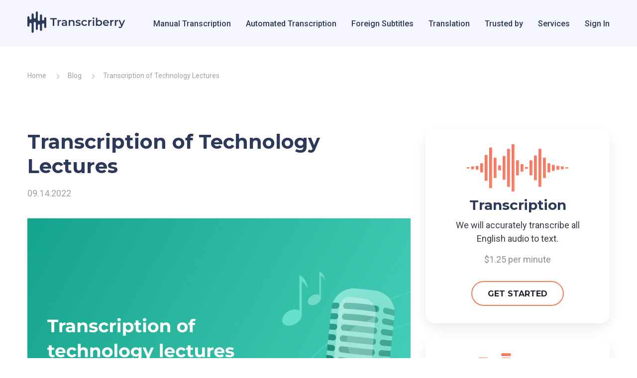

--- FILE ---
content_type: text/html; charset=UTF-8
request_url: https://transcriberry.com/blog/transcription-of-technology-lectures/
body_size: 12341
content:
<!doctype html>
<html lang="en">
<head>
    <!-- Google Tag Manager -->
<script>(function(w,d,s,l,i){w[l]=w[l]||[];w[l].push({'gtm.start':
            new Date().getTime(),event:'gtm.js'});var f=d.getElementsByTagName(s)[0],
        j=d.createElement(s),dl=l!='dataLayer'?'&l='+l:'';j.async=true;j.src=
        'https://www.googletagmanager.com/gtm.js?id='+i+dl;f.parentNode.insertBefore(j,f);
    })(window,document,'script','dataLayer','GTM-WG8W4CZ');</script>
<!-- End Google Tag Manager -->
<script type="text/javascript">
    (function(c,l,a,r,i,t,y){
        c[a]=c[a]||function(){(c[a].q=c[a].q||[]).push(arguments)};
        t=l.createElement(r);t.async=1;t.src="https://www.clarity.ms/tag/"+i;
        y=l.getElementsByTagName(r)[0];y.parentNode.insertBefore(t,y);
    })(window, document, "clarity", "script", "7cc8fi7kk5");
</script>
<meta charset="UTF-8">
<meta name="viewport" content="width=device-width, user-scalable=no, initial-scale=1.0, maximum-scale=1.0, minimum-scale=1.0">
<meta http-equiv="X-UA-Compatible" content="ie=edge">
<link rel="preconnect" href="https://fonts.gstatic.com">
<link href="https://fonts.googleapis.com/css2?family=Inter:wght@400;500;600;700&family=Montserrat:wght@400;500;600;700;800&family=Roboto:wght@400;500;700&display=swap" rel="stylesheet">
<link rel="stylesheet" type="text/css" href="/css/slick.css"/>
<link rel="stylesheet" type="text/css" href="/css/slick-theme.css"/>
<link rel="stylesheet" href="/css/style.css">

<link rel="shortcut icon" href="/favicon.ico" type="image/x-icon">
<link rel="apple-touch-icon" href="/apple-touch-icon.png">
<link rel="mask-icon" href="/safari-pinned-tab.svg" color="white">
<link rel="icon" type="image/png" sizes="192x192"  href="/android-chrome-192x192.png">
<link rel="icon" type="image/png" sizes="512x512"  href="/android-chrome-512x512.png">
<link rel="icon" type="image/png" sizes="32x32" href="/favicon-32x32.png">
<link rel="icon" type="image/png" sizes="16x16" href="/favicon-16x16.png">
<link rel="manifest" href="/site.webmanifest">
<meta name="msapplication-config" content="/browserconfig.xml" />



    <meta name='robots' content='index, follow, max-image-preview:large, max-snippet:-1, max-video-preview:-1' />

	<!-- This site is optimized with the Yoast SEO plugin v21.5 - https://yoast.com/wordpress/plugins/seo/ -->
	<title>Skilled Transcribers for Technology Lecture Transcription</title>
	<meta name="description" content="Audio lectures on technology can be difficult to understand so transcribing them can help any student to be prepared for any exams. Do it with professionals only!" />
	<link rel="canonical" href="https://transcriberry.com/blog/transcription-of-technology-lectures/" />
	<meta property="og:locale" content="en_US" />
	<meta property="og:type" content="article" />
	<meta property="og:title" content="Skilled Transcribers for Technology Lecture Transcription" />
	<meta property="og:description" content="Audio lectures on technology can be difficult to understand so transcribing them can help any student to be prepared for any exams. Do it with professionals only!" />
	<meta property="og:url" content="https://transcriberry.com/blog/transcription-of-technology-lectures/" />
	<meta property="og:site_name" content="Blog" />
	<meta property="article:published_time" content="2022-09-14T13:12:56+00:00" />
	<meta property="article:modified_time" content="2022-09-14T13:12:57+00:00" />
	<meta property="og:image" content="https://transcriberry.com/blog/wp-content/uploads/2022/09/Transcription-of-technology-lectures.png" />
	<meta property="og:image:width" content="770" />
	<meta property="og:image:height" content="430" />
	<meta property="og:image:type" content="image/png" />
	<meta name="author" content="transcriberryuser" />
	<meta name="twitter:card" content="summary_large_image" />
	<meta name="twitter:label1" content="Written by" />
	<meta name="twitter:data1" content="transcriberryuser" />
	<meta name="twitter:label2" content="Est. reading time" />
	<meta name="twitter:data2" content="7 minutes" />
	<script type="application/ld+json" class="yoast-schema-graph">{"@context":"https://schema.org","@graph":[{"@type":"WebPage","@id":"https://transcriberry.com/blog/transcription-of-technology-lectures/","url":"https://transcriberry.com/blog/transcription-of-technology-lectures/","name":"Skilled Transcribers for Technology Lecture Transcription","isPartOf":{"@id":"https://transcriberry.com/blog/#website"},"primaryImageOfPage":{"@id":"https://transcriberry.com/blog/transcription-of-technology-lectures/#primaryimage"},"image":{"@id":"https://transcriberry.com/blog/transcription-of-technology-lectures/#primaryimage"},"thumbnailUrl":"https://transcriberry.com/blog/wp-content/uploads/2022/09/Transcription-of-technology-lectures.png","datePublished":"2022-09-14T13:12:56+00:00","dateModified":"2022-09-14T13:12:57+00:00","author":{"@id":"https://transcriberry.com/blog/#/schema/person/a0d8bbe595f0bdb43f4ab7c3e7c6539f"},"description":"Audio lectures on technology can be difficult to understand so transcribing them can help any student to be prepared for any exams. Do it with professionals only!","breadcrumb":{"@id":"https://transcriberry.com/blog/transcription-of-technology-lectures/#breadcrumb"},"inLanguage":"en-US","potentialAction":[{"@type":"ReadAction","target":["https://transcriberry.com/blog/transcription-of-technology-lectures/"]}]},{"@type":"ImageObject","inLanguage":"en-US","@id":"https://transcriberry.com/blog/transcription-of-technology-lectures/#primaryimage","url":"https://transcriberry.com/blog/wp-content/uploads/2022/09/Transcription-of-technology-lectures.png","contentUrl":"https://transcriberry.com/blog/wp-content/uploads/2022/09/Transcription-of-technology-lectures.png","width":770,"height":430,"caption":"Transcription of technology lectures"},{"@type":"BreadcrumbList","@id":"https://transcriberry.com/blog/transcription-of-technology-lectures/#breadcrumb","itemListElement":[{"@type":"ListItem","position":1,"name":"Home","item":"https://transcriberry.com/blog/"},{"@type":"ListItem","position":2,"name":"Transcription of Technology Lectures"}]},{"@type":"WebSite","@id":"https://transcriberry.com/blog/#website","url":"https://transcriberry.com/blog/","name":"Blog","description":"Just another WordPress site","potentialAction":[{"@type":"SearchAction","target":{"@type":"EntryPoint","urlTemplate":"https://transcriberry.com/blog/?s={search_term_string}"},"query-input":"required name=search_term_string"}],"inLanguage":"en-US"},{"@type":"Person","@id":"https://transcriberry.com/blog/#/schema/person/a0d8bbe595f0bdb43f4ab7c3e7c6539f","name":"transcriberryuser","image":{"@type":"ImageObject","inLanguage":"en-US","@id":"https://transcriberry.com/blog/#/schema/person/image/","url":"https://secure.gravatar.com/avatar/1d173a2be92a628eb6534d8a472cfe75?s=96&d=mm&r=g","contentUrl":"https://secure.gravatar.com/avatar/1d173a2be92a628eb6534d8a472cfe75?s=96&d=mm&r=g","caption":"transcriberryuser"},"sameAs":["https://transcriberry.com/blog"]}]}</script>
	<!-- / Yoast SEO plugin. -->


<link rel="alternate" type="application/rss+xml" title="Blog &raquo; Transcription of Technology Lectures Comments Feed" href="https://transcriberry.com/blog/transcription-of-technology-lectures/feed/" />
<script type="text/javascript">
/* <![CDATA[ */
window._wpemojiSettings = {"baseUrl":"https:\/\/s.w.org\/images\/core\/emoji\/14.0.0\/72x72\/","ext":".png","svgUrl":"https:\/\/s.w.org\/images\/core\/emoji\/14.0.0\/svg\/","svgExt":".svg","source":{"concatemoji":"https:\/\/transcriberry.com\/blog\/wp-includes\/js\/wp-emoji-release.min.js?ver=6.4.1"}};
/*! This file is auto-generated */
!function(i,n){var o,s,e;function c(e){try{var t={supportTests:e,timestamp:(new Date).valueOf()};sessionStorage.setItem(o,JSON.stringify(t))}catch(e){}}function p(e,t,n){e.clearRect(0,0,e.canvas.width,e.canvas.height),e.fillText(t,0,0);var t=new Uint32Array(e.getImageData(0,0,e.canvas.width,e.canvas.height).data),r=(e.clearRect(0,0,e.canvas.width,e.canvas.height),e.fillText(n,0,0),new Uint32Array(e.getImageData(0,0,e.canvas.width,e.canvas.height).data));return t.every(function(e,t){return e===r[t]})}function u(e,t,n){switch(t){case"flag":return n(e,"\ud83c\udff3\ufe0f\u200d\u26a7\ufe0f","\ud83c\udff3\ufe0f\u200b\u26a7\ufe0f")?!1:!n(e,"\ud83c\uddfa\ud83c\uddf3","\ud83c\uddfa\u200b\ud83c\uddf3")&&!n(e,"\ud83c\udff4\udb40\udc67\udb40\udc62\udb40\udc65\udb40\udc6e\udb40\udc67\udb40\udc7f","\ud83c\udff4\u200b\udb40\udc67\u200b\udb40\udc62\u200b\udb40\udc65\u200b\udb40\udc6e\u200b\udb40\udc67\u200b\udb40\udc7f");case"emoji":return!n(e,"\ud83e\udef1\ud83c\udffb\u200d\ud83e\udef2\ud83c\udfff","\ud83e\udef1\ud83c\udffb\u200b\ud83e\udef2\ud83c\udfff")}return!1}function f(e,t,n){var r="undefined"!=typeof WorkerGlobalScope&&self instanceof WorkerGlobalScope?new OffscreenCanvas(300,150):i.createElement("canvas"),a=r.getContext("2d",{willReadFrequently:!0}),o=(a.textBaseline="top",a.font="600 32px Arial",{});return e.forEach(function(e){o[e]=t(a,e,n)}),o}function t(e){var t=i.createElement("script");t.src=e,t.defer=!0,i.head.appendChild(t)}"undefined"!=typeof Promise&&(o="wpEmojiSettingsSupports",s=["flag","emoji"],n.supports={everything:!0,everythingExceptFlag:!0},e=new Promise(function(e){i.addEventListener("DOMContentLoaded",e,{once:!0})}),new Promise(function(t){var n=function(){try{var e=JSON.parse(sessionStorage.getItem(o));if("object"==typeof e&&"number"==typeof e.timestamp&&(new Date).valueOf()<e.timestamp+604800&&"object"==typeof e.supportTests)return e.supportTests}catch(e){}return null}();if(!n){if("undefined"!=typeof Worker&&"undefined"!=typeof OffscreenCanvas&&"undefined"!=typeof URL&&URL.createObjectURL&&"undefined"!=typeof Blob)try{var e="postMessage("+f.toString()+"("+[JSON.stringify(s),u.toString(),p.toString()].join(",")+"));",r=new Blob([e],{type:"text/javascript"}),a=new Worker(URL.createObjectURL(r),{name:"wpTestEmojiSupports"});return void(a.onmessage=function(e){c(n=e.data),a.terminate(),t(n)})}catch(e){}c(n=f(s,u,p))}t(n)}).then(function(e){for(var t in e)n.supports[t]=e[t],n.supports.everything=n.supports.everything&&n.supports[t],"flag"!==t&&(n.supports.everythingExceptFlag=n.supports.everythingExceptFlag&&n.supports[t]);n.supports.everythingExceptFlag=n.supports.everythingExceptFlag&&!n.supports.flag,n.DOMReady=!1,n.readyCallback=function(){n.DOMReady=!0}}).then(function(){return e}).then(function(){var e;n.supports.everything||(n.readyCallback(),(e=n.source||{}).concatemoji?t(e.concatemoji):e.wpemoji&&e.twemoji&&(t(e.twemoji),t(e.wpemoji)))}))}((window,document),window._wpemojiSettings);
/* ]]> */
</script>
<style id='wp-emoji-styles-inline-css' type='text/css'>

	img.wp-smiley, img.emoji {
		display: inline !important;
		border: none !important;
		box-shadow: none !important;
		height: 1em !important;
		width: 1em !important;
		margin: 0 0.07em !important;
		vertical-align: -0.1em !important;
		background: none !important;
		padding: 0 !important;
	}
</style>
<link rel='stylesheet' id='wp-block-library-css' href='https://transcriberry.com/blog/wp-includes/css/dist/block-library/style.min.css?ver=6.4.1' type='text/css' media='all' />
<style id='classic-theme-styles-inline-css' type='text/css'>
/*! This file is auto-generated */
.wp-block-button__link{color:#fff;background-color:#32373c;border-radius:9999px;box-shadow:none;text-decoration:none;padding:calc(.667em + 2px) calc(1.333em + 2px);font-size:1.125em}.wp-block-file__button{background:#32373c;color:#fff;text-decoration:none}
</style>
<style id='global-styles-inline-css' type='text/css'>
body{--wp--preset--color--black: #000000;--wp--preset--color--cyan-bluish-gray: #abb8c3;--wp--preset--color--white: #ffffff;--wp--preset--color--pale-pink: #f78da7;--wp--preset--color--vivid-red: #cf2e2e;--wp--preset--color--luminous-vivid-orange: #ff6900;--wp--preset--color--luminous-vivid-amber: #fcb900;--wp--preset--color--light-green-cyan: #7bdcb5;--wp--preset--color--vivid-green-cyan: #00d084;--wp--preset--color--pale-cyan-blue: #8ed1fc;--wp--preset--color--vivid-cyan-blue: #0693e3;--wp--preset--color--vivid-purple: #9b51e0;--wp--preset--gradient--vivid-cyan-blue-to-vivid-purple: linear-gradient(135deg,rgba(6,147,227,1) 0%,rgb(155,81,224) 100%);--wp--preset--gradient--light-green-cyan-to-vivid-green-cyan: linear-gradient(135deg,rgb(122,220,180) 0%,rgb(0,208,130) 100%);--wp--preset--gradient--luminous-vivid-amber-to-luminous-vivid-orange: linear-gradient(135deg,rgba(252,185,0,1) 0%,rgba(255,105,0,1) 100%);--wp--preset--gradient--luminous-vivid-orange-to-vivid-red: linear-gradient(135deg,rgba(255,105,0,1) 0%,rgb(207,46,46) 100%);--wp--preset--gradient--very-light-gray-to-cyan-bluish-gray: linear-gradient(135deg,rgb(238,238,238) 0%,rgb(169,184,195) 100%);--wp--preset--gradient--cool-to-warm-spectrum: linear-gradient(135deg,rgb(74,234,220) 0%,rgb(151,120,209) 20%,rgb(207,42,186) 40%,rgb(238,44,130) 60%,rgb(251,105,98) 80%,rgb(254,248,76) 100%);--wp--preset--gradient--blush-light-purple: linear-gradient(135deg,rgb(255,206,236) 0%,rgb(152,150,240) 100%);--wp--preset--gradient--blush-bordeaux: linear-gradient(135deg,rgb(254,205,165) 0%,rgb(254,45,45) 50%,rgb(107,0,62) 100%);--wp--preset--gradient--luminous-dusk: linear-gradient(135deg,rgb(255,203,112) 0%,rgb(199,81,192) 50%,rgb(65,88,208) 100%);--wp--preset--gradient--pale-ocean: linear-gradient(135deg,rgb(255,245,203) 0%,rgb(182,227,212) 50%,rgb(51,167,181) 100%);--wp--preset--gradient--electric-grass: linear-gradient(135deg,rgb(202,248,128) 0%,rgb(113,206,126) 100%);--wp--preset--gradient--midnight: linear-gradient(135deg,rgb(2,3,129) 0%,rgb(40,116,252) 100%);--wp--preset--font-size--small: 13px;--wp--preset--font-size--medium: 20px;--wp--preset--font-size--large: 36px;--wp--preset--font-size--x-large: 42px;--wp--preset--spacing--20: 0.44rem;--wp--preset--spacing--30: 0.67rem;--wp--preset--spacing--40: 1rem;--wp--preset--spacing--50: 1.5rem;--wp--preset--spacing--60: 2.25rem;--wp--preset--spacing--70: 3.38rem;--wp--preset--spacing--80: 5.06rem;--wp--preset--shadow--natural: 6px 6px 9px rgba(0, 0, 0, 0.2);--wp--preset--shadow--deep: 12px 12px 50px rgba(0, 0, 0, 0.4);--wp--preset--shadow--sharp: 6px 6px 0px rgba(0, 0, 0, 0.2);--wp--preset--shadow--outlined: 6px 6px 0px -3px rgba(255, 255, 255, 1), 6px 6px rgba(0, 0, 0, 1);--wp--preset--shadow--crisp: 6px 6px 0px rgba(0, 0, 0, 1);}:where(.is-layout-flex){gap: 0.5em;}:where(.is-layout-grid){gap: 0.5em;}body .is-layout-flow > .alignleft{float: left;margin-inline-start: 0;margin-inline-end: 2em;}body .is-layout-flow > .alignright{float: right;margin-inline-start: 2em;margin-inline-end: 0;}body .is-layout-flow > .aligncenter{margin-left: auto !important;margin-right: auto !important;}body .is-layout-constrained > .alignleft{float: left;margin-inline-start: 0;margin-inline-end: 2em;}body .is-layout-constrained > .alignright{float: right;margin-inline-start: 2em;margin-inline-end: 0;}body .is-layout-constrained > .aligncenter{margin-left: auto !important;margin-right: auto !important;}body .is-layout-constrained > :where(:not(.alignleft):not(.alignright):not(.alignfull)){max-width: var(--wp--style--global--content-size);margin-left: auto !important;margin-right: auto !important;}body .is-layout-constrained > .alignwide{max-width: var(--wp--style--global--wide-size);}body .is-layout-flex{display: flex;}body .is-layout-flex{flex-wrap: wrap;align-items: center;}body .is-layout-flex > *{margin: 0;}body .is-layout-grid{display: grid;}body .is-layout-grid > *{margin: 0;}:where(.wp-block-columns.is-layout-flex){gap: 2em;}:where(.wp-block-columns.is-layout-grid){gap: 2em;}:where(.wp-block-post-template.is-layout-flex){gap: 1.25em;}:where(.wp-block-post-template.is-layout-grid){gap: 1.25em;}.has-black-color{color: var(--wp--preset--color--black) !important;}.has-cyan-bluish-gray-color{color: var(--wp--preset--color--cyan-bluish-gray) !important;}.has-white-color{color: var(--wp--preset--color--white) !important;}.has-pale-pink-color{color: var(--wp--preset--color--pale-pink) !important;}.has-vivid-red-color{color: var(--wp--preset--color--vivid-red) !important;}.has-luminous-vivid-orange-color{color: var(--wp--preset--color--luminous-vivid-orange) !important;}.has-luminous-vivid-amber-color{color: var(--wp--preset--color--luminous-vivid-amber) !important;}.has-light-green-cyan-color{color: var(--wp--preset--color--light-green-cyan) !important;}.has-vivid-green-cyan-color{color: var(--wp--preset--color--vivid-green-cyan) !important;}.has-pale-cyan-blue-color{color: var(--wp--preset--color--pale-cyan-blue) !important;}.has-vivid-cyan-blue-color{color: var(--wp--preset--color--vivid-cyan-blue) !important;}.has-vivid-purple-color{color: var(--wp--preset--color--vivid-purple) !important;}.has-black-background-color{background-color: var(--wp--preset--color--black) !important;}.has-cyan-bluish-gray-background-color{background-color: var(--wp--preset--color--cyan-bluish-gray) !important;}.has-white-background-color{background-color: var(--wp--preset--color--white) !important;}.has-pale-pink-background-color{background-color: var(--wp--preset--color--pale-pink) !important;}.has-vivid-red-background-color{background-color: var(--wp--preset--color--vivid-red) !important;}.has-luminous-vivid-orange-background-color{background-color: var(--wp--preset--color--luminous-vivid-orange) !important;}.has-luminous-vivid-amber-background-color{background-color: var(--wp--preset--color--luminous-vivid-amber) !important;}.has-light-green-cyan-background-color{background-color: var(--wp--preset--color--light-green-cyan) !important;}.has-vivid-green-cyan-background-color{background-color: var(--wp--preset--color--vivid-green-cyan) !important;}.has-pale-cyan-blue-background-color{background-color: var(--wp--preset--color--pale-cyan-blue) !important;}.has-vivid-cyan-blue-background-color{background-color: var(--wp--preset--color--vivid-cyan-blue) !important;}.has-vivid-purple-background-color{background-color: var(--wp--preset--color--vivid-purple) !important;}.has-black-border-color{border-color: var(--wp--preset--color--black) !important;}.has-cyan-bluish-gray-border-color{border-color: var(--wp--preset--color--cyan-bluish-gray) !important;}.has-white-border-color{border-color: var(--wp--preset--color--white) !important;}.has-pale-pink-border-color{border-color: var(--wp--preset--color--pale-pink) !important;}.has-vivid-red-border-color{border-color: var(--wp--preset--color--vivid-red) !important;}.has-luminous-vivid-orange-border-color{border-color: var(--wp--preset--color--luminous-vivid-orange) !important;}.has-luminous-vivid-amber-border-color{border-color: var(--wp--preset--color--luminous-vivid-amber) !important;}.has-light-green-cyan-border-color{border-color: var(--wp--preset--color--light-green-cyan) !important;}.has-vivid-green-cyan-border-color{border-color: var(--wp--preset--color--vivid-green-cyan) !important;}.has-pale-cyan-blue-border-color{border-color: var(--wp--preset--color--pale-cyan-blue) !important;}.has-vivid-cyan-blue-border-color{border-color: var(--wp--preset--color--vivid-cyan-blue) !important;}.has-vivid-purple-border-color{border-color: var(--wp--preset--color--vivid-purple) !important;}.has-vivid-cyan-blue-to-vivid-purple-gradient-background{background: var(--wp--preset--gradient--vivid-cyan-blue-to-vivid-purple) !important;}.has-light-green-cyan-to-vivid-green-cyan-gradient-background{background: var(--wp--preset--gradient--light-green-cyan-to-vivid-green-cyan) !important;}.has-luminous-vivid-amber-to-luminous-vivid-orange-gradient-background{background: var(--wp--preset--gradient--luminous-vivid-amber-to-luminous-vivid-orange) !important;}.has-luminous-vivid-orange-to-vivid-red-gradient-background{background: var(--wp--preset--gradient--luminous-vivid-orange-to-vivid-red) !important;}.has-very-light-gray-to-cyan-bluish-gray-gradient-background{background: var(--wp--preset--gradient--very-light-gray-to-cyan-bluish-gray) !important;}.has-cool-to-warm-spectrum-gradient-background{background: var(--wp--preset--gradient--cool-to-warm-spectrum) !important;}.has-blush-light-purple-gradient-background{background: var(--wp--preset--gradient--blush-light-purple) !important;}.has-blush-bordeaux-gradient-background{background: var(--wp--preset--gradient--blush-bordeaux) !important;}.has-luminous-dusk-gradient-background{background: var(--wp--preset--gradient--luminous-dusk) !important;}.has-pale-ocean-gradient-background{background: var(--wp--preset--gradient--pale-ocean) !important;}.has-electric-grass-gradient-background{background: var(--wp--preset--gradient--electric-grass) !important;}.has-midnight-gradient-background{background: var(--wp--preset--gradient--midnight) !important;}.has-small-font-size{font-size: var(--wp--preset--font-size--small) !important;}.has-medium-font-size{font-size: var(--wp--preset--font-size--medium) !important;}.has-large-font-size{font-size: var(--wp--preset--font-size--large) !important;}.has-x-large-font-size{font-size: var(--wp--preset--font-size--x-large) !important;}
.wp-block-navigation a:where(:not(.wp-element-button)){color: inherit;}
:where(.wp-block-post-template.is-layout-flex){gap: 1.25em;}:where(.wp-block-post-template.is-layout-grid){gap: 1.25em;}
:where(.wp-block-columns.is-layout-flex){gap: 2em;}:where(.wp-block-columns.is-layout-grid){gap: 2em;}
.wp-block-pullquote{font-size: 1.5em;line-height: 1.6;}
</style>
<link rel="https://api.w.org/" href="https://transcriberry.com/blog/wp-json/" /><link rel="alternate" type="application/json" href="https://transcriberry.com/blog/wp-json/wp/v2/posts/415" /><link rel="EditURI" type="application/rsd+xml" title="RSD" href="https://transcriberry.com/blog/xmlrpc.php?rsd" />

<link rel='shortlink' href='https://transcriberry.com/blog/?p=415' />
<link rel="alternate" type="application/json+oembed" href="https://transcriberry.com/blog/wp-json/oembed/1.0/embed?url=https%3A%2F%2Ftranscriberry.com%2Fblog%2Ftranscription-of-technology-lectures%2F" />
<link rel="alternate" type="text/xml+oembed" href="https://transcriberry.com/blog/wp-json/oembed/1.0/embed?url=https%3A%2F%2Ftranscriberry.com%2Fblog%2Ftranscription-of-technology-lectures%2F&#038;format=xml" />
    <link rel="stylesheet" href="/blog/wp-content/themes/transcriberry/css/styles.css">
</head>
<body>
<!-- Google Tag Manager (noscript) -->
<noscript><iframe src="https://www.googletagmanager.com/ns.html?id=GTM-WG8W4CZ"
                  height="0" width="0" style="display:none;visibility:hidden"></iframe></noscript>
<!-- End Google Tag Manager (noscript) -->
<header class="post not_o">
    <nav class="header">
        <div class="header-wrapper wrapper">
            <div class="header__logo"><a href="/"><img src="/images/logo_transcriberry.com_new.svg" alt="Professional transcription services" title="Transcriberry.com Logo"/></a></div>
            <div class="header__menu" id="main-nav">
    <ul class="header__menu-nav">
        <li><a href="/transcription/">Manual Transcription</a></li>
        <li><a href="/automated/">Automated Transcription</a></li>
        <li><a href="/subtitles/">Foreign Subtitles</a></li>
        <li><a href="/translation/">Translation</a></li>
        <li><a href="/trusted/">Trusted by</a></li>
        <li><a href="/services/">Services</a></li>
        <li><a href="/customer/" rel="nofollow">Sign In</a></li>
    </ul>
    <div class="main-nav__closer open-nav show-in-mob">
        <svg version="1.1" xmlns="http://www.w3.org/2000/svg" xmlns:xlink="http://www.w3.org/1999/xlink" width="13" height="12" viewBox="0 0 13 12">
            <path id="close-banner" d="M12.510,9.889 L10.389,12.010 L6.500,8.121 L2.611,12.010 L0.490,9.889 L4.379,6.000 L0.490,2.110 L2.611,-0.011 L6.500,3.878 L10.389,-0.011 L12.510,2.110 L8.621,6.000 L12.510,9.889 z" fill="#000"></path>
        </svg>
    </div>
</div>
            <div class="nav-toggler open-nav show-in-mob">
                <span class="nav-lines"></span>
            </div>
        </div>
    </nav>
    </header><div class="container">
    <div class="wrapper bread-wrapper">
        <a href="/">Home</a> <span class="arr"></span> <a href="/blog/" class="blog-nav__link">Blog</a> <span class="arr"></span> <span>Transcription of Technology Lectures</span>
    </div>
</div>
<div class="container">
    <div class="wrapper post-wrapper">
        <div class="text-cont__text with-sidebar">
                            <div class="text-cont__text with-sidebar">
                    <h1 class="title post">Transcription of Technology Lectures</h1>
                    <div class="item-date">09.14.2022</div>
                    <div class="item-post-img">
                        <img src="https://transcriberry.com/blog/wp-content/uploads/2022/09/Transcription-of-technology-lectures.png" alt="Transcription of Technology Lectures" title="Transcription of Technology Lectures">
                    </div>
                    
<p>Over the years, transcription technology has improved a lot. Audio transcription is one of the oldest documentation processes and has been used to collect data throughout history. Not only that, but it&#8217;s still an effective way to preserve recordings as readable documents.</p>



<p>Is there still a need for transcribing audio recordings today? Is it still important to <a href="https://transcriberry.com/audio-to-text-transcription-service/">transcribe audio recordings</a>? The answer is yes, especially in businesses, sectors, and other fields where the oral form of instruction is available. &#8211; Lectures can be recorded and transcribed using this article as a guide.</p>



<p>Teachers must develop a comprehensive understanding of technology, as well as its legal and ethical implications. Students are quite comfortable with the digital realm, so utilizing technology to make student life easier is definitely beneficial.</p>



        <div class="cta2" id="cta2">
            <p class="cta2__text">Need manual transcription for your lectures on techlogy?</p>
            <a href="/order/" class="cta2__btn">Transcribe now</a>
        </div>
    



<p>Transcripts provide students with control, accuracy, and creative freedom in their academic life. Having access to quality transcripts means they can reflect on course content more deeply or return to it at a later date. Also, increased class participation and decreased anxiety come from feeling empowered rather than needing constant approval.</p>



<p>Transcribed audio recordings of lectures are also useful for studying previous topics addressed in a thorough and all-encompassing manner. You can already get access to the entire lecture simply by clicking the search button (including the instructor calling you or your colleague&#8217;s name, and you bumbling around for answers!)</p>



<p>Traditional classrooms have always been a challenge for both professors and students, especially when the classroom is filled with diverse learners. These include international students, those with learning disabilities, or other types of special needs. In these cases, there is often a need for additional support in order to be successful.</p>



<h2 class="wp-block-heading">Top reasons to transcribe lectures</h2>



<h3 class="wp-block-heading"><strong>Reason #1: Transcribing lectures is simple and inexpensive.</strong></h3>



<p>Some of the ways you can take advantage of technology to better engage your students are by using videos or podcasts for visual learners, and providing virtual tours with Google Cardboard. Transcribing lectures is one of the most effective methods, though it&#8217;s often overlooked. It&#8217;s simple to do and can have a big impact whether you&#8217;re teaching in a traditional classroom setting or providing video lectures.</p>



<h3 class="wp-block-heading"><strong>Reason #2: Transcribed lectures provide more benefits to students than having them take their own notes.</strong></h3>



<p>Interacting with the material in different ways can help many students learn. Transcriptions can aid note taking, studying for exams, and paying attention in class. Highlighting or underlining important parts and adding their own notes will help them engage with the material more fully.</p>



<p>Interactive learning methods are proven to be more effective for students, as they can fill in knowledge gaps and have all of the information at their fingertips. This will also make meeting with you and classroom discussion more effective.</p>



<h3 class="wp-block-heading"><strong>Reason #3: Transcriptions provide a complete rundown of the class.</strong></h3>



<p>Today, people have shorter attention spans than ever before. As a result, we need to adapt our teaching methods.. The average adult can only focus on one thing for 20 minutes at most. Most classes are 50 or 90 minutes long – meaning it would be tough for anyone to stay focused the entire time. <a href="https://transcriberry.com/">Transcription services</a> can help keep students more attentive in class.</p>



<p>Furthermore, listening to lectures can help students review missed material and pay attention in class. As a result, they will not only grades but also keep the number of repeats covering questions already addressed to a minimum.</p>



<h3 class="wp-block-heading"><strong>Reason #4: Improve student accessibility</strong></h3>



<p>Hard-of-hearing students are increasing in number at post-secondary institutions every year. Transcribing your lectures can help to make higher education more accessible for these individuals. It can also assist instructors who do not have a vocal presence or teach in bigger classes.</p>



<p>The ability to type in a foreign language is useful for students of all ages, whether they are studying English as a Second Language or not. It can also assist foreign exchange students who may not be able to communicate in English. The transcription can help non-native speakers learn English by allowing them to transcribe the lesson and take notes.</p>



<h3 class="wp-block-heading"><strong>Reason #5: Alternative learning options</strong></h3>



<p>For too long, we&#8217;ve been instructing to the middle, hoping that all of our pupils would eventually reach us there. The fact is that they haven&#8217;t. Not every kid learns at the same speed or in the same way, and we&#8217;ve been penalizing them for not keeping up with us when we needed it.</p>



<p>Lecture transcriptions can be helpful for students who are of different learning styles. Additionally, it can help to provide new ways to study or collect information, which can benefit those students who may not come from traditional learning backgrounds.</p>



<h3 class="wp-block-heading"><strong>Reason #6: Save time and use extra time more effectively</strong></h3>



<p>You don&#8217;t make enough money for the time you invest in your job. How many times have you had to repeat yourself during a lecture? How about taking a break to allow others to catch up with you in your notes? Have people come to your office hours only to re-tell the same thing over again?</p>



<p>You may save time by offering a transcription. You won&#8217;t have to waste your own time after class transcribing an outline for students who weren&#8217;t there or who need additional help. This will improve the efficacy of your interactions with pupils. You can also save these transcripts so that you may create lectures, make quizzes and tests, and monitor how far you&#8217;ve progressed on a certain topic.</p>



<h3 class="wp-block-heading"><strong>Reason #7: Identifying areas of improvement</strong></h3>



<p>Looking at a transcription of yourself can help you improve your professionalism – take note of areas where you need to work on after reading the transcription. This includes places where you stutter, give too much or not enough information, and repeat yourself.</p>



<p>If you want to earn tenure, make your classes more popular, and of course keep your job—ensure you&#8217;re not a bad teacher. Your students won&#8217;t tolerate poor educators and will go to great lengths to avoid them; if they think you&#8217;re good, on the other hand, they&#8217;ll flock to your classroom.</p>



<p>You may also add value to your institution by submitting transcripts online. Transcriptions can significantly enhance students&#8217; learning, making a school more appealing to future pupils. You may attract potential students to your institution by making your transcriptions available on the internet.</p>



<p>Now that you know the 7 reasons to transcribe your lectures, here are 2 easy tips on how to do so.</p>



        <div class="cta2" id="cta2">
            <p class="cta2__text">Affordable online transcription for students can be very useful during college life!</p>
            <a href="/order/" class="cta2__btn">Transcribe now</a>
        </div>
    



<h2 class="wp-block-heading"><strong>How do I transcribe my lectures?</strong></h2>



<h3 class="wp-block-heading"><strong>STEP 1: Capture recordings of your lectures</strong></h3>



<p>To start, you have to locate a way to obtain an excellent recording of your lecture. There are lots of methods to do this and numerous tools available. The majority of people will use a stationary recorder, but there are some drawbacks with that approach. You could use your phone, but you&#8217;d need stay close enough so it would pick up everything you&#8217;re saying. If body movement is usual for you, wearing a headset or using small lapel recorder might be better since it goes where you go.. Recording yourself ahead of time should make the process easier when in front thereof an actual class setting .</p>



<p>Some educational institutions have equipment available for students to rent or use. You can improve the quality of your recording by talking with your tech department, reducing background noise, and positioning the equipment properly. It&#8217;s also important to stay hydrated during a recording as coughing and sniffing will be picked up on the recordings.</p>



<h3 class="wp-block-heading"><strong>STEP 2: Create lecture transcripts</strong></h3>



<p>You must first start transcribing the lecture. There are several alternatives for this, as well. You may either employ a teaching assistant or pay a student to transcribe your presentation; however, you&#8217;ll want to make sure they&#8217;re competent. Another alternative is to use <a href="https://transcriberry.com/automated/">automated transcription software</a> like Transcriberry. This is frequently quicker and makes it simpler to get your lecture out ahead of time for your next class. Another option is to hire someone else to do it for you.</p>



        <div class="cta2" id="cta2">
            <p class="cta2__text">Professional transcribers are waiting for your tasks!</p>
            <a href="/order/" class="cta2__btn">Transcribe now</a>
        </div>
    



<p>The use of transcription in the classroom can have a tremendous impact on how you teach and how your pupils learn. It takes some work to get started, but it will soon become a routine part of your day.</p>
                </div>
                    </div>
                <aside class="sidebar">
            <div class="sidebar-box">
                <div class="sidebar-block">
                    <img src="/blog/wp-content/themes/transcriberry/img/post-sidebar-ts.png" alt="Transcription" title="Transcription">
                    <div class="sidebar-block-title">Transcription</div>
                    <div class="sidebar-block-subtitle">We will accurately transcribe all English audio to text.</div>
                    <div class="sidebar-block-price">$1.25 per minute</div>
                    <a href="/order/" class="sidebar-block-link">get started</a>
                </div>
                <div class="sidebar-block">
                    <img src="/blog/wp-content/themes/transcriberry/img/post-sidebar-ats.png" alt="Automated Transcription" title="Automated Transcription">
                    <div class="sidebar-block-title">Automated Transcription</div>
                    <div class="sidebar-block-subtitle">Apart from human transcription services, you can transcribe audio using automated speech recognition tools.</div>
                    <div class="sidebar-block-price">25¢ per minute</div>
                    <a href="/order/" class="sidebar-block-link">get started</a>
                </div>
            </div>
        </aside>
    </div>
</div>
<section class="ftypes">
    <div class="ftypes-wrapper wrapper">
        <div class="ftypes-title">File Types We Transcribe</div>
        <div class="ftypes__block">
            <div class="ftypes__block-item">
                <ul>
                    <li>AIFF/AIF</li>
                    <li>AMR</li>
                    <li>AVI</li>
                </ul>
            </div>
            <div class="ftypes__block-line-short"></div>
            <div class="ftypes__block-item">
                <ul>
                    <li>CAF</li>
                    <li>DSS</li>
                    <li>DVD</li>
                </ul>
            </div>
            <div class="ftypes__block-line-long"></div>
            <div class="ftypes__block-item">
                <ul>
                    <li>DVF</li>
                    <li>M4A</li>
                    <li>MOV</li>
                </ul>
            </div>
            <div class="ftypes__block-line-short"></div>
            <div class="ftypes__block-item">
                <ul>
                    <li>MP2</li>
                    <li>MP3</li>
                    <li>MP4</li>
                </ul>
            </div>
            <div class="ftypes__block-line-long"></div>
            <div class="ftypes__block-item">
                <ul>
                    <li>MSV</li>
                    <li>Quicktime</li>
                    <li>WAV</li>
                </ul>
            </div>
            <div class="ftypes__block-line-short"></div>
            <div class="ftypes__block-item">
                <ul>
                    <li>Webex</li>
                    <li>WMA</li>
                    <li>WMV</li>
                </ul>
            </div>
        </div>
        <div class="ftypes__block-mobile">
            <div class="ftypes__block-item">
                <ul>
                    <li>AIFF/AIF</li>
                    <li>AMR</li>
                    <li>AVI</li>
                </ul>
            </div>
            <div class="ftypes__block-item">
                <ul>
                    <li>CAF</li>
                    <li>DSS</li>
                    <li>DVD</li>
                </ul>
            </div>
            <div class="ftypes__block-item">
                <ul>
                    <li>DVF</li>
                    <li>M4A</li>
                    <li>MOV</li>
                </ul>
            </div>
            <div class="ftypes__block-item">
                <ul>
                    <li>MP2</li>
                    <li>MP3</li>
                    <li>MP4</li>
                </ul>
            </div>
            <div class="ftypes__block-item">
                <ul>
                    <li>MSV</li>
                    <li>Quicktime</li>
                    <li>WAV</li>
                </ul>
            </div>
            <div class="ftypes__block-item">
                <ul>
                    <li>Webex</li>
                    <li>WMA</li>
                    <li>WMV</li>
                </ul>
            </div>
        </div>
    </div>
</section>

<footer>
    <div class="footer wrapper">
        <div class="footer__logo">
            <div class="footer__logo-item">
                <a href="/"><img src="/images/logo_transcriberry.com_white.svg" /></a>
            </div>
            <div class="footer__copyright">Transcriberry.com © All rights reserved</div>
            <div class="footer__socials">
                <div class="icon inst"></div>
                <div class="icon fb"></div>
                <div class="icon tw"></div>
            </div>
        </div>
        <div class="links-block" >
            <div class="first-block" style="display: flex;">
                <div class="footer__links">
                    <div class="title">Company</div>
                    <div class="footer__links-block">
                        <ul class="footer__links-list">
                            <li><a href="/faq/" rel="nofollow">FAQ</a></li>
                            <li><a href="/trusted/">Trusted by</a></li>
                            <li><a href="/services/">Services</a></li>
                            <li><a href="/blog/">Blog</a></li>
                        </ul>
                    </div>

                </div>
                <div class="footer__links">
                    <div class="title">Policy</div>
                    <div class="footer__links-block">
                        <ul class="footer__links-list">
                            <li><a href="/terms/" rel="nofollow">Terms of Service</a></li>
                            <li><a href="/privacy-policy/" rel="nofollow">Privacy Policy</a></li>
                        </ul>
                    </div>

                </div>
                <div class="footer__contacts">
                    <div class="title">Сontact us</div>
                    <a href="tel:+18554429510" class="footer__phone">+18554429510</a>
                    <a href="/cdn-cgi/l/email-protection#8bf8fefbfbe4f9ffcbfff9eae5f8e8f9e2e9eef9f9f2a5e8e4e6" class="footer__mail"><span class="__cf_email__" data-cfemail="265553565649545266525447485545544f444354545f0845494b">[email&#160;protected]</span></a>
                </div>
            </div>

            <div class="footer__links services-list desc">
                <div class="title">Services</div>
                <div class="footer__links-block">
                    <ul class="footer__links-list services-list">
                        <li><a href="/academic-transcription-service/">Academic Transcription Service</a></li>
                        <li><a href="/audio-to-text-transcription-service/">Audio-to-Text Transcription Service</a></li>
                        <li><a href="/speech-to-text-transcription-service/">Speech-to-Text Transcription Service</a></li>
                        <li><a href="/media-transcription-service/">Media Transcription Service</a></li>
                        <li><a href="/youtube-transcription-service/">YouTube Transcription Service</a></li>
                        <li><a href="/zoom-transcription-service/">Zoom Transcription Service</a></li>
                        <li><a href="/video-to-text-transcription-service/">Video-to-Text Transcription Service</a></li>
                        <li><a href="/voice-transcription-service/">Voice Transcription Service</a></li>
                        <li><a href="/business-transcription-service/">Business Transcription Service</a></li>
                        <li><a href="/podcast-transcription-service/">Podcast Transcription Service</a></li>
                    </ul>
                    <ul class="footer__links-list services-list">
                        <li><a href="/research-transcription-service/">Research Transcription Service</a></li>
                        <li><a href="/transcription/">Manual Transcription Service</a></li>
                        <li><a href="/automated/">Automated Transcription Service</a></li>
                        <li><a href="/subtitles/">Foreign Subtitles Service</a></li>
                        <li><a href="/translation/">Professional Translation Service</a></li>
                        <li><a href="/ai-transcription-service/">AI Transcription Service</a></li>
                        <li><a href="/financial-transcription-service/">Financial Transcription Service</a></li>
                        <li><a href="/linguistic-transcription-service/">Linguistic Transcription Service</a></li>
                        <li><a href="/interview-transcription-service/">Interview Transcription Services</a></li>
                        <li><a href="/dictation-transcription-service/">Dictation Transcription Services</a></li>
                        <li><a href="/meeting-transcription-service/">Meeting Transcription Service</a></li>
                        <li><a href="/skype-transcription-service/">Skype Transcription Service</a></li>
                    </ul>
                    <ul class="footer__links-list services-list">
                        <li><a href="/ted-transcription-service/">TED Transcription Service</a></li>
                        <li><a href="/data-transcription-service/">Data Transcription Service</a></li>
                        <li><a href="/verbatim-transcription-service/">Verbatim Transcription Service</a></li>
                        <li><a href="/book-transcription-service/">Book Transcription Service</a></li>
                        <li><a href="/lecture-transcription-service/">Lecture Transcription Service</a></li>
                        <li><a href="/conference-transcription-service/">Conference Transcription Service</a></li>
                        <li><a href="/english-transcription-service/">English Transcription Service</a></li>
                        <li><a href="/music-transcription-service/">Music Transcription Service</a></li>
                        <li><a href="/phone-call-transcription-service/">Phone Call Transcription Service</a></li>
                        <li><a href="/voicemail-transcription-service/">Voicemail Transcription Service</a></li>
                        <li><a href="/ipa-transcription-service/">IPA Transcription Servicee</a></li>
                    </ul>
                </div>
            </div>
        </div>

    </div>
    <div class="footer wrapper">
        <div class="footer__links services-list tablet">
            <div class="title">Services</div>
            <div class="footer__links-block">
                <ul class="footer__links-list services-list">
                    <li><a href="/academic-transcription-service/">Academic Transcription Service</a></li>
                    <li><a href="/audio-to-text-transcription-service/">Audio-to-Text Transcription Service</a></li>
                    <li><a href="/speech-to-text-transcription-service/">Speech-to-Text Transcription Service</a></li>
                    <li><a href="/media-transcription-service/">Media Transcription Service</a></li>
                    <li><a href="/youtube-transcription-service/">YouTube Transcription Service</a></li>
                    <li><a href="/zoom-transcription-service/">Zoom Transcription Service</a></li>
                    <li><a href="/video-to-text-transcription-service/">Video-to-Text Transcription Service</a></li>
                    <li><a href="/voice-transcription-service/">Voice Transcription Service</a></li>
                    <li><a href="/business-transcription-service/">Business Transcription Service</a></li>
                    <li><a href="/podcast-transcription-service/">Podcast Transcription Service</a></li>
                    <li><a href="/research-transcription-service/">Research Transcription Service</a></li>
                    <li><a href="/transcription/">Manual Transcription Service</a></li>
                    <li><a href="/automated/">Automated Transcription Service</a></li>
                    <li><a href="/subtitles/">Foreign Subtitles Service</a></li>
                    <li><a href="/translation/">Professional Translation Service</a></li>
                    <li><a href="/ai-transcription-service/">AI Transcription Service</a></li>
                    <li><a href="/financial-transcription-service/">Financial Transcription Service</a></li>
                    <li><a href="/linguistic-transcription-service/">Linguistic Transcription Service</a></li>
                    <li><a href="/interview-transcription-service/">Interview Transcription Services</a></li>
                    <li><a href="/dictation-transcription-service/">Dictation Transcription Services</a></li>
                    <li><a href="/meeting-transcription-service/">Meeting Transcription Service</a></li>
                    <li><a href="/skype-transcription-service/">Skype Transcription Service</a></li>
                    <li><a href="/ted-transcription-service/">TED Transcription Service</a></li>
                    <li><a href="/data-transcription-service/">Data Transcription Service</a></li>
                    <li><a href="/verbatim-transcription-service/">Verbatim Transcription Service</a></li>
                    <li><a href="/book-transcription-service/">Book Transcription Service</a></li>
                    <li><a href="/lecture-transcription-service/">Lecture Transcription Service</a></li>
                    <li><a href="/conference-transcription-service/">Conference Transcription Service</a></li>
                    <li><a href="/english-transcription-service/">English Transcription Service</a></li>
                    <li><a href="/music-transcription-service/">Music Transcription Service</a></li>
                    <li><a href="/phone-call-transcription-service/">Phone Call Transcription Service</a></li>
                    <li><a href="/voicemail-transcription-service/">Voicemail Transcription Service</a></li>
                    <li><a href="/ipa-transcription-service/">IPA Transcription Service</a></li>
                </ul>
            </div>
        </div>
    </div>
    <div class="wrapper">
        <div class="term-by"></div>
    </div>
</footer>    <script data-cfasync="false" src="/cdn-cgi/scripts/5c5dd728/cloudflare-static/email-decode.min.js"></script><script src="/js/jquery.min.js"></script>
<script src="/js/slick.min.js"></script>
<script src="/js/common.js"></script>
<script src="/js/gtm_defer.js"></script>
<script defer src="https://static.cloudflareinsights.com/beacon.min.js/vcd15cbe7772f49c399c6a5babf22c1241717689176015" integrity="sha512-ZpsOmlRQV6y907TI0dKBHq9Md29nnaEIPlkf84rnaERnq6zvWvPUqr2ft8M1aS28oN72PdrCzSjY4U6VaAw1EQ==" data-cf-beacon='{"version":"2024.11.0","token":"d0f8213294bf4f5685cb05487d4eb61d","r":1,"server_timing":{"name":{"cfCacheStatus":true,"cfEdge":true,"cfExtPri":true,"cfL4":true,"cfOrigin":true,"cfSpeedBrain":true},"location_startswith":null}}' crossorigin="anonymous"></script>
<script>(function(){function c(){var b=a.contentDocument||a.contentWindow.document;if(b){var d=b.createElement('script');d.innerHTML="window.__CF$cv$params={r:'9c1155a7cbc64440',t:'MTc2ODk0MTA3Nw=='};var a=document.createElement('script');a.src='/cdn-cgi/challenge-platform/scripts/jsd/main.js';document.getElementsByTagName('head')[0].appendChild(a);";b.getElementsByTagName('head')[0].appendChild(d)}}if(document.body){var a=document.createElement('iframe');a.height=1;a.width=1;a.style.position='absolute';a.style.top=0;a.style.left=0;a.style.border='none';a.style.visibility='hidden';document.body.appendChild(a);if('loading'!==document.readyState)c();else if(window.addEventListener)document.addEventListener('DOMContentLoaded',c);else{var e=document.onreadystatechange||function(){};document.onreadystatechange=function(b){e(b);'loading'!==document.readyState&&(document.onreadystatechange=e,c())}}}})();</script></body>
</html>

--- FILE ---
content_type: text/css
request_url: https://transcriberry.com/css/slick-theme.css
body_size: 653
content:
@charset "UTF-8";
/* Slider */
.slick-loading .slick-list
{
    background: #fff url('./ajax-loader.gif') center center no-repeat;
}

/* Icons */
@font-face
{
    font-family: 'slick';
    font-weight: normal;
    font-style: normal;

    src: url('./fonts/slick.eot');
    src: url('./fonts/slick.eot?#iefix') format('embedded-opentype'), url('./fonts/slick.woff') format('woff'), url('./fonts/slick.ttf') format('truetype'), url('./fonts/slick.svg#slick') format('svg');
}
/* Arrows */
.slick-prev,
.slick-next
{
    font-size: 0;
    line-height: 0;

    position: absolute;
    top: 50%;

    display: block;

    width: 20px;
    height: 20px;
    padding: 0;
    -webkit-transform: translate(0, -50%);
    -ms-transform: translate(0, -50%);
    transform: translate(0, -50%);

    cursor: pointer;

    /*color: transparent;*/
    color: #fff;
    border: none;
    outline: none;
    /*background: transparent;*/
    background: #fff;
}
.slick-prev:hover,
.slick-prev:focus,
.slick-next:hover,
.slick-next:focus
{
    /*color: transparent;*/
    color: #fff;
    outline: none;
    /*background: transparent;*/
    background: #fff;
}
.slick-prev:hover:before,
.slick-prev:focus:before,
.slick-next:hover:before,
.slick-next:focus:before
{
    opacity: 1;
}
.slick-prev.slick-disabled:before,
.slick-next.slick-disabled:before
{
    opacity: .25;
}

.slick-prev:before,
.slick-next:before
{
    font-family: 'slick';
    font-size: 20px;
    line-height: 1;

    opacity: 1;
    color: white;

    -webkit-font-smoothing: antialiased;
    -moz-osx-font-smoothing: grayscale;
}

.slick-prev
{
    /*left: -25px;*/
    left: 0;
    width: 60px;
    height: 60px;
    border: 1px solid #AFAFAF;
    border-radius: 50%;
    z-index: 2;
}
[dir='rtl'] .slick-prev
{
    right: -25px;
    left: auto;
}
.slick-prev:before
{
    content: '';
    width: 12px;
    height: 24px;
    color: #000;
    display: block;
    margin: 0 auto;
    background: url("../images/slick-left-arrow.png") center center/contain no-repeat;
}
[dir='rtl'] .slick-prev:before
{
    content: '→';
}

.slick-next
{
    /*right: -25px;*/
    right: 0;
    width: 60px;
    height: 60px;
    border: 1px solid #AFAFAF;
    border-radius: 50%;
    z-index: 2;
}
[dir='rtl'] .slick-next
{
    right: auto;
    left: -25px;
}
.slick-next:before
{
    content: '';
    width: 12px;
    height: 24px;
    color: #000;
    display: block;
    margin: 0 auto;
    background: url("../images/slick-right-arrow.png") center center/contain no-repeat;
}
[dir='rtl'] .slick-next:before
{
    content: '←';
}

/* Dots */
.slick-dotted.slick-slider
{
    margin-bottom: 30px;
}

.slick-dots
{
    position: absolute;
    bottom: -25px;

    display: block;

    width: 100%;
    padding: 0;
    margin: 0;

    list-style: none;

    text-align: center;
}
.slick-dots li
{
    position: relative;

    display: inline-block;

    width: 12px;
    height: 12px;
    margin: 0 5px;
    padding: 0;

    cursor: pointer;
}
.slick-dots li button
{
    font-size: 0;
    line-height: 0;

    display: block;

    width: 12px;
    height: 12px;
    padding: 5px;

    cursor: pointer;

    color: transparent;
    border: 0;
    outline: none;
    /*background: transparent;*/
    background: #C4C4C4;
    border-radius: 50%;
}
.slick-dots li button:hover,
.slick-dots li button:focus
{
    outline: none;
    background: #FF6939;
}
.slick-dots li button:hover:before,
.slick-dots li button:focus:before
{
    opacity: 1;
}
.slick-dots li button:before
{
    font-family: 'slick';
    font-size: 6px;
    line-height: 20px;

    position: absolute;
    top: 0;
    left: 0;

    width: 20px;
    height: 20px;

    content: '';
    text-align: center;

    opacity: .25;
    color: black;

    -webkit-font-smoothing: antialiased;
    -moz-osx-font-smoothing: grayscale;
}
.slick-dots li.slick-active button:before
{
    opacity: .75;
    color: black;
}
.slick-dots li.slick-active button{
    background: #FF6939;
}

--- FILE ---
content_type: text/css
request_url: https://transcriberry.com/css/style.css
body_size: 14990
content:
/*Settings*/
*{
    margin: 0;
    padding: 0;
    font-family: 'Roboto', sans-serif;
    -webkit-text-size-adjust: 100%;
    line-height: 1.15;
    font-style: normal;
    font-weight: normal;
    font-size: 16px;
    outline: none;
}
main{
    display: block;
}
hr{
    -webkit-box-sizing: content-box;
    box-sizing: content-box;
    height: 0;
    overflow: visible;
}
a{
    background-color: transparent;
}
b, strong{
    font-weight: bolder;
}
img{
    border-style: none;
}
button, input, select, textarea{
    font-family: inherit;
    font-size: 100%;
    line-height: 1.15;
    margin: 0;
}
button, input{
    overflow: visible;
}
button, select{
    text-transform: none;
}
button, [type="button"], [type="reset"], [type="submit"]{
    -webkit-appearance: button;
}
button::-moz-focus-inner, [type="button"]::-moz-focus-inner, [type="reset"]::-moz-focus-inner, [type="submit"]::-moz-focus-inner{
    border-style: none;
    padding: 0;
}
button:-moz-focusring, [type="button"]:-moz-focusring, [type="reset"]:-moz-focusring, [type="submit"]:-moz-focusring{
    outline: 1px dotted ButtonText;
}
textarea{
    overflow: auto;
}
[type="checkbox"], [type="radio"]{
    -webkit-box-sizing: border-box;
    box-sizing: border-box;
    padding: 0;
}
[type="number"]::-webkit-inner-spin-button, [type="number"]::-webkit-outer-spin-button{
    height: auto;
}
::-webkit-file-upload-button{
    -webkit-appearance: button;
    font: inherit;
}
.wrapper{
    max-width: 1170px;
    padding: 0 10px;
    margin: 0 auto;
}

/*animations*/
.slideUp{
    animation-name: slideUp;
    -webkit-animation-name: slideUp;
    animation-duration: 1s;
    -webkit-animation-duration: 1s;
    animation-timing-function: ease;
    -webkit-animation-timing-function: ease;
    visibility: visible !important;
}
@keyframes slideUp {
    0% {
        -webkit-transform: translateY(100%);
        transform: translateY(100%);
        opacity: 0;
    }
    100% {
        -webkit-transform: translateY(0%);
        transform: translateY(0%);
        opacity: 1;
    }
}
@-webkit-keyframes slideUp {
    0% {
        -webkit-transform: translateY(100%);
        opacity: 0;
    }
    100% {
        -webkit-transform: translateY(0%);
        opacity: 1;
    }
}
@-webkit-keyframes opC {
    0% {
        opacity: 0;
    }
    100% {
        opacity: 1;
    }
}

/*styles*/
/*home*/
header.home{
    /*background: -webkit-gradient(linear, left top, right top, from(#FF9966), to(#FF5E62));*/
    /*background: -o-linear-gradient(left, #FF9966 0%, #FF5E62 100%);*/
    /*background: linear-gradient(90deg, #FF9966 0%, #FF5E62 100%);*/
    background: #F4F5FD;
    height: 661px;
    padding-top: 94px;
    position: relative;
    background-image: url("/images/main-lines-min.png");
    background-repeat: no-repeat;
    background-position: bottom center;
    background-size: contain;
}
header.home.services{
    box-sizing: border-box;
    background-image: url("/images/service-lines-min.png");
}
header.home.pol{
    height: 200px;
    background-image: url(/images/subtitle-lines-min.png);
    background-size: contain;
}
.home__banner-img1{
    position: absolute;
    left: 0;
    bottom: 0;
}
.home__banner-img2{
    position: absolute;
    right: 0;
    bottom: 0;
}
header.not_o .header{
    position: absolute;
    width: 100%;
    top: 0;
    z-index: 10000;
}
header.not_o.h-fixed .header{
    position: fixed;
}
header.not_o .header.h-anim{
    /*animation: 1s opC ease-in-out;*/
}
header.home.h-fixed .header{
    /*background: -webkit-gradient(linear, left top, right top, from(#FF9966), to(#FF5E62));*/
    /*background: -o-linear-gradient(left, #FF9966 0%, #FF5E62 100%);*/
    /*background: linear-gradient(90deg, #FF9966 0%, #FF5E62 100%);*/
    background: #F4F5FD;
}
header.h-fixed .header{
    /*background: -webkit-gradient(linear, left top, right top, from(#FF9966), to(#FF5E62));*/
    /*background: -o-linear-gradient(left, #FF9966 0%, #FF5E62 100%);*/
    /*background: linear-gradient(90deg, #FF9966 0%, #FF5E62 100%);*/
    animation: 1s opC ease-in-out;
    background: #F4F5FD;
}
header.order .header.wrapper{
    display: -webkit-box;
    display: -ms-flexbox;
    display: flex;
    -webkit-box-pack: justify;
    -ms-flex-pack: justify;
    justify-content: space-between;
    -webkit-box-align: center;
    -ms-flex-align: center;
    align-items: center;
}
.header-wrapper{
    display: -webkit-box;
    display: -ms-flexbox;
    display: flex;
    -webkit-box-pack: justify;
    -ms-flex-pack: justify;
    justify-content: space-between;
    -webkit-box-align: center;
    -ms-flex-align: center;
    align-items: center;
    /*padding-top: 46px;*/
    padding-top: 23px;
    padding-bottom: 23px;
}
header.h-fixed .header .header-wrapper{
    /*padding-top: 23px;*/
    /*padding-bottom: 23px;*/
    /*animation: 1s opC ease-in-out;*/
}
.header__logo a{
    font-family: 'Montserrat', sans-serif;
    font-weight: bold;
    color: #fff;
    text-decoration: none;
}
.header__menu-nav{
    display: -webkit-box;
    display: -ms-flexbox;
    display: flex;
    list-style: none;
}
.header__menu-nav li{
    margin-right: 30px;
}
.header__menu-nav li:last-child{
    margin-right: 0;
}
.header__menu-nav li a{
    color: #2D3958;
    text-decoration: none;
    line-height: 19px;
    font-weight: 500;
}
.header__menu-nav li a:hover{
    text-decoration: underline;
}
.header__title{
    padding-top: 159px;
    font-family: 'Montserrat', sans-serif;
    font-weight: bold;
    font-size: 48px;
    line-height: 59px;
    color: #2D3958;
    text-align: center;
    text-transform: capitalize;
}
header.home.pol .header__title{
    padding-top: 60px;
}
@media (max-width: 767px){
    .header .header-wrapper{
        padding-top: 10px;
        padding-bottom: 10px;
    }
}
.show-in-mob {
    display: none;
}

.home__services{
    margin-bottom: 120px;
    position: relative;
}
.home__services-block{
    display: -webkit-box;
    display: -ms-flexbox;
    display: flex;
    -webkit-box-pack: justify;
    -ms-flex-pack: justify;
    justify-content: space-between;
    -webkit-box-align: center;
    -ms-flex-align: center;
    align-items: center;
    margin-top: -172px;
}
.home__services-block-item{
    background: #fff;
    -webkit-box-shadow: 5px 5px 30px rgba(0, 0, 0, 0.1);
    box-shadow: 5px 5px 30px rgba(0, 0, 0, 0.1);
    border-radius: 20px;
    height: 245px;
    width: 370px;
    padding: 33px 0 22px;
    text-decoration: none;
    text-align: center;
}
.home__services-block-item .title{
    font-family: 'Montserrat', sans-serif;
    font-weight: bold;
    font-size: 24px;
    line-height: 29px;
    margin-bottom: 9px;
}
.home__services-block-item.item-translation .title{
    color: #D02443;
}
.home__services-block-item.item-translation.inactive .title{
    color: #8A8A8A;
}
.home__services-block-item.item-transcription .title{
    color: #FFA826;
}
.home__services-block-item.item-subtitles .title{
    color: #FF6939;
}
.home__services-block-item.item-subtitles.inactive .title{
    color: #8A8A8A;
}
.home__services-block-item .price{
    font-weight: 500;
    font-size: 18px;
    line-height: 21px;
    color: #353535;
}
.home__services-block-item.inactive .price{
    color: #8A8A8A;
}
.home__services-block-item.item-translation .static-img{
    padding: 36px 0 42.5px;
    width: 280px;
    height: 52px;
    margin: 0 auto;
}
.home__services-block-item.item-translation .static-img .half-img{
    width: 280px;
    height: 52px;
    background: url("../images/equalizer.png") center center/contain no-repeat;
}
.home__services-block-item.item-translation.inactive .static-img .half-img{
    -webkit-filter: grayscale(100%);
    -moz-filter: grayscale(100%);
    -ms-filter: grayscale(100%);
    -o-filter: grayscale(100%);
    filter: grayscale(100%);
    filter: gray;
    filter: progid:DXImageTransform.Microsoft.Blur(PixelRadius='0');
    opacity: 0.5;
}
.home__services-block-item.item-translation .eqanim-block{
    display: none;
    position: relative;
}
.home__services-block-item.item-translation .img-block{
    padding: 36px 0 42.5px;
    position: relative;
    /*width: 280px;*/
    height: 52px;
    /*margin: 0 auto;*/
    left: 0;
    margin: 0 0 0 45px;
    overflow: hidden;
    width: 0;
}
.home__services-block-item.item-translation .eqanim-block .eqanim-empty-block{
    padding: 36px 0 42.5px;
    position: absolute;
    width: 280px;
    height: 52px;
    margin: 0 auto;
    left: 0;
    margin: 0 0 0 45px;
}
.home__services-block-item.item-translation .eqanim-block .eqanim-empty-block .empty-img{
    width: 280px;
    height: 52px;
    background: url("../images/empty-equalizer.png") center center/contain no-repeat;
}
.home__services-block-item.item-translation .img-block .full-img{
    width: 280px;
    height: 52px;
    background: url("../images/full-equalizer.png") center center/contain no-repeat;
}
.static-img.equalize-img{
    display: none!important;
}
.eqanim-block.equalize-img{
    display: block!important;
}
.home__services-block-item.item-transcription .static-img{
    padding: 43px 0 57.5px;
    width: 298px;
    height: 30px;
    margin: 0 auto;
}
.home__services-block-item.item-transcription .static-img .half-img{
    width: 298px;
    height: 30px;
    /*background: url("../images/hme-transcription-track.png") center center/contain no-repeat;*/
    position: relative;
}
.home__services-block-item.item-transcription .static-img .animated-img{
    display: none;
}
.home__services-block-item.item-subtitles .static-img{
    padding: 43px 0 13.5px;
    width: 298px;
    height: 30px;
    margin: 0 auto;
}
.home__services-block-item.item-subtitles .static-img .half-img{
    width: 298px;
    height: 30px;
    /*background: url("../images/hme-subtitles-track.png") center center/contain no-repeat;*/
}
.home__services-block-item.item-subtitles.inactive .static-img .half-img{
    -webkit-filter: grayscale(100%);
    -moz-filter: grayscale(100%);
    -ms-filter: grayscale(100%);
    -o-filter: grayscale(100%);
    filter: grayscale(100%);
    filter: gray;
    filter: progid:DXImageTransform.Microsoft.Blur(PixelRadius='0');
    opacity: 0.5;
}
.home__services-block-item .description-bg{
    margin-bottom: 15px;
    overflow: hidden;
}
.home__services-block-item .description{
    padding: 8px 22px 7px;
    background: #F8F8F8;
    border-radius: 5px;
    font-family: 'Montserrat', sans-serif;
    font-size: 12px;
    line-height: 15px;
    color: #888888;
    /*margin-bottom: 15px;*/
    display: inline-block;
}
.home__services-block-item .more{
    font-weight: 500;
    font-size: 18px;
    color: #8A8A8A;
    width: 198px;
    height: 56px;
    line-height: 56px;
    border: 2px solid #E7E7E7;
    -webkit-box-sizing: border-box;
    box-sizing: border-box;
    border-radius: 100px;
    margin: 0 auto;

}
.item-transcription.home__services-block-item .more{
    background: #FFA826;
    color: #fff;
    transition: color 0.3s ease;
    transition: background 0.3s ease;
    border-color: #FFA826;
}
.item-transcription.home__services-block-item .more:hover{
    background: #fff;
    color: #FFA826;
}

.home__services-block-item:not(.inactive):hover .img-block{
    -webkit-animation: eqanimation 4s forwards;
    animation: eqanimation 4s forwards;
}
.home__services-block-item:not(.inactive):hover .half-img circle{
    -webkit-animation: circleMove 4s forwards;
    animation: circleMove 4s forwards;
}
.home__services-block-item:not(.inactive):hover .half-img rect#line{
    -webkit-animation: test-animation 4s forwards;
    animation: test-animation 4s forwards;
}
@-webkit-keyframes eqanimation {
    from {
        width:0px;
    }
    to {
        width:100%;
    }
}
@keyframes eqanimation {
    from {
        width:0px;
    }
    to {
        width:100%;
    }
}
@-webkit-keyframes circleMove {
    0% { -webkit-transform: translate(-110px,0); transform: translate(-110px,0)  }
    100%  { -webkit-transform: translate(135px,0); transform: translate(135px,0)}
}
@keyframes circleMove {
    0% { -webkit-transform: translate(-110px,0); transform: translate(-110px,0)  }
    100%  { -webkit-transform: translate(135px,0); transform: translate(135px,0)}
}
@-webkit-keyframes test-animation {
    from {
        width:0px;
    }
    to {
        width:calc( 100% - 39px );
    }
}
@keyframes test-animation {
    from {
        width:0px;
    }
    to {
        width:calc( 100% - 39px );
    }
}
.page-title{
    font-family: 'Montserrat', sans-serif;
    font-weight: bold;
    font-size: 40px;
    line-height: 49px;
    color: #2D3958;
    text-align: center;
    margin-bottom: 70px;
}
.page-title span{
    font-family: 'Montserrat', sans-serif;
    font-weight: bold;
    font-size: 40px;
    line-height: 49px;
    color: #FA7A51;
}
.for{
    margin-bottom: 86px;
}
.for__slider{
    display: flex;
    flex-wrap: wrap;
    justify-content: space-around;
}
.for__slider-item{
    width: 40%;
    display: flex;
    justify-content: flex-start;
}
.for__slider-item:first-child, .for__slider-item:nth-child(2){
    margin-bottom: 60px;
}
.for__slider-item-ico{
    min-width: 57px;
    height: 57px;
    background-position: center center;
    background-repeat: no-repeat;
}
.igf-ico-1{
    background-image: url("/images/igf-ico-1.svg");
}
.igf-ico-2{
    background-image: url("/images/igf-ico-2.svg");
}
.igf-ico-3{
    background-image: url("/images/igf-ico-3.svg");
}
.igf-ico-4{
    background-image: url("/images/igf-ico-4.svg");
}
.for__slider-item-box{
    margin-left: 30px;
}
.for__slider-item-box-title{
    font-style: normal;
    font-weight: bold;
    font-size: 18px;
    line-height: 21px;
    color: #202532;
    margin-bottom: 11px;
}
.for__slider-item-box-text p{
    font-style: normal;
    font-weight: normal;
    font-size: 18px;
    line-height: 27px;
    color: #202532;
}
.for__slider-item-box-text ul{
    padding-top: 3px;
    font-style: normal;
    font-weight: normal;
    font-size: 18px;
    line-height: 21px;
    color: #202532;
    list-style-position: inside;
}
/*.for__slider .slick-list{*/
/*    padding-bottom: 50px;*/
/*}*/
/*.for__slider-item.slick-slide{*/
/*    outline: none;*/
/*}*/
/*.for__slider-item-width{*/
/*    width: 815px;*/
/*    display: -webkit-box;*/
/*    display: -ms-flexbox;*/
/*    display: flex;*/
/*    -webkit-box-pack: justify;*/
/*    -ms-flex-pack: justify;*/
/*    justify-content: space-between;*/
/*    -webkit-box-align: center;*/
/*    -ms-flex-align: center;*/
/*    align-items: center;*/
/*    margin: 0 auto;*/
/*}*/
/*.for__slider-item .description{*/
/*    max-width: 508px;*/
/*}*/
/*.for__slider-item .img{*/
/*    width: 265px;*/
/*    height: 265px;*/
/*}*/
/*.for__slider-item .img.for-slide-1{*/
/*    background: url("../images/slide-1.png") center center/contain no-repeat;*/
/*}*/
/*.for__slider-item .img.for-slide-2{*/
/*    background: url("../images/slide-2.png") center center/contain no-repeat;*/
/*}*/
/*.for__slider-item .img.for-slide-3{*/
/*    background: url("../images/slide-3.png") center center/contain no-repeat;*/
/*}*/
/*.for__slider-item .img.for-slide-4{*/
/*    background: url("../images/slide-4.png") center center/contain no-repeat;*/
/*    !*margin-right: 137px;*!*/
/*}*/
/*.for__slider-item .description-title{*/
/*    font-family: 'Montserrat', sans-serif;*/
/*    !*font-weight: bold;*!*/
/*    font-size: 40px;*/
/*    line-height: 49px;*/
/*    color: #000000;*/
/*    margin-bottom: 60px;*/
/*}*/
/*.for__slider-item .description-list{*/
/*    list-style: none;*/
/*}*/
/*.for__slider-item .description-list li{*/
/*    font-size: 24px;*/
/*    line-height: 28px;*/
/*    color: rgba(29, 46, 38, 0.6);*/
/*    margin-bottom: 25px;*/
/*    display: -webkit-box;*/
/*    display: -ms-flexbox;*/
/*    display: flex;*/
/*    -webkit-box-align: center;*/
/*    -ms-flex-align: center;*/
/*    align-items: center;*/
/*}*/
/*.for__slider-item .description-list li:before{*/
/*    content: '';*/
/*    display: inline-block;*/
/*    margin-right: 27px;*/
/*    width: 12px;*/
/*    height: 12px;*/
/*    background: #AFAFAF;*/
/*    border-radius: 50%;*/
/*    line-height: 1.15;*/
/*}*/
/*.for__slider-item .description-list li:last-child{*/
/*    margin-bottom: 0;*/
/*}*/
/*.for__slider-item .description-text{*/
/*    font-size: 24px;*/
/*    line-height: 28px;*/
/*    color: rgba(29, 46, 38, 0.6);*/
/*}*/
.services{
    background: #F4F4F4;
    padding: 76px 0 85px;
}
.services__block{
    display: -webkit-box;
    display: -ms-flexbox;
    display: flex;
    -webkit-box-pack: justify;
    -ms-flex-pack: justify;
    justify-content: space-between;
    flex-wrap: wrap;
}
.services__block-item{
    background: #FFFFFF;
    border-radius: 20px;
    width: 48%;
    padding: 34px 40px 40px;
    text-decoration: none;
    box-sizing: border-box;
    display: flex;
    flex-direction: column;
    justify-content: space-between;
}
.services__block-item.inactive{
    cursor: initial;
}
.services__block-item:first-child, .services__block-item:nth-child(2){
    margin-bottom: 30px;
}
.services__block-item-box{
    display: flex;
    justify-content: space-between;
    margin-bottom: 46px;
}
.services__block-item-box-inn{
    width: 50%;
}
.services__block-item-line{
    background: #E7E7E7;
    opacity: 0.5;
    width: 2px;
    height: 149px;
    margin-top: 20px;
}
.services__block-item .title{
    font-style: normal;
    font-weight: bold;
    font-size: 28px;
    line-height: 34px;
    color: #2D3958;
    text-align: left;
    height: 68px;
    margin-bottom: 23px;
}
.services__block-item.inactive .title{
    color: #8A8A8A;
}
.services__block-item .price{
    text-align: center;
    font-family: 'Inter', sans-serif;
    font-style: normal;
    font-weight: bold;
    font-size: 18px;
    line-height: 22px;
    color: #2D3958;
    margin-top: 53px;
    width: 35%;
}
.services__block-item.inactive .price{
    color: #8A8A8A;
}
.services__block-item .price span{
    font-style: normal;
    font-weight: bold;
    font-size: 54px;
    line-height: 65px;
    color: #2D3958;
    text-align: center;
}
.services__block-item.inactive .price span{
    color: #8A8A8A;
}
.services__block-item .text{
    font-style: normal;
    font-weight: 500;
    font-size: 18px;
    line-height: 26px;
    text-align: left;
    color: #202532;
    opacity: 0.9;
    font-family: 'Inter', sans-serif;
}
.services__block-item.inactive .text{
    color: #8A8A8A;
}
.start{
    text-transform: uppercase;
    width: 186px;
    height: 50px;
    margin: 0 auto;
    text-align: center;
    background: #FFFFFF;
    border: 2px solid #E7E7E7;
    border-radius: 50px;
    font-style: normal;
    font-weight: bold;
    font-size: 16px;
    line-height: 50px;
    font-family: 'Montserrat', sans-serif;
    box-sizing: border-box;
    color: #8A8A8A;
}
.services__block-item.hovered:not(.inactive){
    background: linear-gradient(251.91deg, #F66663 0.73%, #F79166 132.98%);
}
.services__block-item.hovered:not(.inactive) .title, .services__block-item.hovered:not(.inactive) .price, .services__block-item.hovered:not(.inactive) .price span, .services__block-item.hovered:not(.inactive) .text{
    color: #fff;
}
.services__block-item.hovered:not(.inactive) .start{
    color: #F66939;
    border-color: #fff;
    background: #fff;
}
.why__us{
    padding: 120px 0 45px;
}
.why__us-block{
    display: -webkit-box;
    display: -ms-flexbox;
    display: flex;
    -ms-flex-wrap: wrap;
    flex-wrap: wrap;
    -ms-flex-pack: distribute;
    justify-content: space-around;
}
.why__us-block-item{
    width: 30%;
    margin-bottom: 75px;
}
.why__us-block-item .icon{
    width: 50px;
    height: 50px;
    margin: 0 auto;
    margin-bottom: 47px;
}
.icon.pricing{
    background: url("../images/pricing-ico.png") center center no-repeat;
}
.icon.secure{
    background: url("../images/secure-ico.png") center center no-repeat;
}
.icon.delivery{
    background: url("../images/delivery-ico.png") center center no-repeat;
}
.icon.quality{
    background: url("../images/quality-ico.png") center center no-repeat;
}
.icon.technology{
    background: url("../images/technology-ico.png") center center no-repeat;
}
.icon.support{
    background: url("../images/support-ico.png") center center no-repeat;
}
.why__us-block-item .title{
    font-weight: 500;
    font-size: 20px;
    line-height: 23px;
    color: #000000;
    margin-bottom: 12px;
    text-align: center;
}
.why__us-block-item .text{
    font-size: 16px;
    line-height: 28px;
    text-align: center;
    color: #8A8A8A;
}

/*section pricing*/
.sec-prc{
    background: #fff;
    padding: 75px 0 85px;
}
.sec-prc__block{
    display: flex;
}
.sec-prc__block-first{
    background: linear-gradient(251.91deg, #F66663 0.73%, #F79166 132.98%);
    box-shadow: 0px 10px 26px rgba(0, 0, 0, 0.15);
    border-radius: 20px;
    padding: 32px 0 46px;
    width: 270px;
}
.sec-prc-list{
    list-style: none;
}
.sec-prc-logo img{
    display: block;
    margin: 0 auto;
}
.sec-prc-logo{
    margin-bottom: 41px;
}
.sec-prc-list-price{
    font-style: normal;
    font-weight: bold;
    font-size: 18px;
    line-height: 21px;
    color: #FFFFFF;
    text-align: center;
    margin-bottom: 10px;
}
.sec-prc-list li:nth-child(2){
    margin-bottom: 25px;
}
.sec-prc-list-price.spec-price{
    font-size: 36px;
    line-height: 42px;
    margin-top: 37px;
    margin-bottom: 0;
}
.sec-prc__block-all{
    background: #FFFFFF;
    border-radius: 0px 20px 20px 0px;
    display: flex;
    margin: 30px 0;
    padding: 20px 0 19px;
}
.sec-prc__block-all-item{
    width: 160px;
}
.sec-prc__block-all-item ul{
    list-style: none;
}
.sec-prc-all-logo{
    height: 40px;
    margin-bottom: 26px;
    display: flex;
    justify-content: center;
    align-items: center;
}
.sec-prc-all-logo img{
    display: block;
    margin: 0 auto;
}
.sec-prc-list-all-price{
    font-style: normal;
    font-weight: normal;
    font-size: 18px;
    line-height: 21px;
    color: #202532;
    margin-bottom: 10px;
    text-align: center;
}
.sec-prc__block-all-item ul li:nth-child(2){
    padding-bottom: 13px;
    border-bottom: 1px solid rgb(205 205 205 / 0.5);
    margin-bottom: 13px;
}
.sec-prc__block-all-item ul li:last-child{
    font-weight: bold;
    font-size: 24px;
    line-height: 28px;
    padding-top: 25px;
    margin-top: 21px;
    border-top: 1px solid rgb(205 205 205 / 0.5);
}
.sec-prc__block-titles{
    margin: 30px 0;
    padding: 20px 0 19px;
    width: 420px;
}
.sec-prc__block-titles ul{
    list-style: none;
}
.sec-prc__block-titles-logo{
    height: 40px;
    margin-bottom: 26px;
}
.sec-prc__block-titles-price{
    font-style: normal;
    font-weight: normal;
    font-size: 18px;
    line-height: 21px;
    color: #202532;
    margin-bottom: 10px;
}
.sec-prc__block-titles-price.wt{
    padding-left: 130px;
}
.sec-prc__block-titles-price span{
    font-weight: bold;
    font-size: 18px;
    line-height: 21px;
    width: 70px;
    margin-right: 60px;
    display: inline-block;
}
.sec-prc__block-titles ul li:nth-child(2){
    padding-bottom: 13px;
    border-bottom: 1px solid rgb(205 205 205 / 0.5);
    margin-bottom: 13px;
}
.sec-prc__block-titles ul li:last-child{
    padding-top: 27px;
    margin-top: 21px;
    border-top: 1px solid rgb(205 205 205 / 0.5);
}
.sec-prc__block-m{
    display: none;
}
.desc {
    display: block;
}
.tablet {
    display: none;
}
@media(max-width: 1024px){
    .tablet {
        display: block;
    }
    .desc {
        display: none;
    }
    .tablet .footer__links-block {
        display: block;
        columns: 2;
    }
    .tablet .footer__links-block li{
        height: auto;
    }
    .sec-prc__block{
        overflow-x: scroll;
    }
    .sec-prc__block-titles-price span{
        margin-right: 20px;
    }
    .sec-prc__block-titles-price.wt{
        padding-left: 90px;
    }
    .sec-prc-logo {
        height: 44px;
        display: flex;
        align-items: center;
    }
    .sec-prc-logo img{
        height: 32px;
    }
}
@media(max-width: 1000px){
    .sec-prc__block-titles{
        min-width: 300px;
    }
    .sec-prc__block-first{
        min-width: 210px;
    }
}
@media(max-width: 767px){
    .sec-prc-wrapper.wrapper{
        padding-left: 10px;
        padding-right: 10px;
    }
    /*.sec-prc__block{*/
    /*    display: none;*/
    /*}*/
    .sec-prc__block-m{
        display: block;
    }
    .sec-prc__block-mtop{
        display: flex;
        justify-content: center;
    }
    .sec-prc__block-mtop .sec-prc__block-titles {
        min-width: 200px;
        width: initial;
        margin: 0;
        padding: 0;
        margin-top: 30px;
    }
    .sec-prc__block-mtop .sec-prc__block-titles-price span{
        display: block;
        font-style: normal;
        font-weight: bold;
        font-size: 14px;
        line-height: 16px;
        margin-bottom: 5px;
        width: initial;
        margin-right: 0;
    }
    .sec-prc__block-mtop .sec-prc__block-titles-price{
        font-style: normal;
        font-weight: normal;
        font-size: 14px;
        line-height: 21px;
    }
    .sec-prc__block-mtop .sec-prc__block-titles-price.wt{
        padding-left: 0;
    }
    .sec-prc__block-mtop .sec-prc__block-first {
        min-width: 145px;
        width: 145px;
        padding: 42px 15px 46px;
        box-sizing: border-box;
    }
    .sec-prc__block-mtop .sec-prc-logo{
        height: 25px;
        margin-bottom: 50px;
    }
    .sec-prc__block-mtop .sec-prc-logo img{
        height: 25px;
    }
    .sec-prc__block-mtop .sec-prc-list li:nth-child(2) {
        margin-bottom: 47px;
    }
    .sec-prc__block-mtop .sec-prc-list-price.spec-price{
        margin-top: 58px;
    }
    .sec-prc__block-mbot{
        max-width: 375px;
        margin: 0 auto;
        margin-top: 38px;
    }
    .sec-prc__block-mbot-title{
        display: block;
        font-style: normal;
        font-weight: normal;
        font-size: 16px;
        line-height: 24px;
        color: #202532;
        text-align: center;
    }
    .sec-prc__block-mbot-title span{
        font-weight: bold;
    }
    .sec-prc__block-mbot-box{
        display: flex;
        justify-content: space-between;
        align-items: center;
        margin-top: 17px;
    }
    .tablet .footer__links-block {
        columns: 1;
    }
}
/*section file types*/
.ftypes{
    padding: 77px 0 78px;
    background: #fff;
}
.ftypes-title{
    font-style: normal;
    font-weight: bold;
    font-size: 22px;
    line-height: 33px;
    font-family: 'Montserrat', sans-serif;
    color: #2D3958;
    margin-bottom: 46px;
}
.ftypes__block{
    display: flex;
    justify-content: space-between;
    align-items: center;
}
.ftypes__block-line-short{
    background: #CDCDCD;
    opacity: 0.5;
    width: 1px;
    height: 100px;
}
.ftypes__block-line-long{
    background: #CDCDCD;
    opacity: 0.5;
    width: 1px;
    height: 121px;
}
.ftypes__block-item ul{
    list-style: none;
}
.ftypes__block-item ul li{
    font-style: normal;
    font-weight: bold;
    font-size: 18px;
    line-height: 27px;
    color: #202532;
    margin-bottom: 25px;
    text-align: center;
}
.ftypes__block-item ul li:last-child{
    margin-bottom: 0;
}
.ftypes__block-mobile{
    display: none;
}
/*footer*/
footer{
    padding: 56px 0 75px;
    background: #192137;
}
.footer{
    display: -webkit-box;
    display: -ms-flexbox;
    display: flex;
    -webkit-box-pack: justify;
    -ms-flex-pack: justify;
    justify-content: space-between;
}
.footer__logo{

}
.footer__logo-item{
    margin-bottom: 20px;
}
.footer__logo-item a{
    font-family: 'Montserrat', sans-serif;
    font-weight: bold;
    font-size: 36px;
    line-height: 44px;
    color: #fff;
    text-decoration: none;
}
.footer__copyright{
    font-style: normal;
    font-weight: 500;
    font-size: 16px;
    line-height: 20px;
    color: #fff;
    margin-bottom: 33px;
    font-family: 'Montserrat', sans-serif;
}
.footer__socials{
    display: -webkit-box;
    display: -ms-flexbox;
    display: flex;
}
.footer__socials .icon{
    width: 40px;
    height: 40px;
    margin-right: 20px;
}
.icon.inst{
    background: url("../images/fa-brands_instagram.svg") center center no-repeat;
}
.icon.fb{
    background: url("../images/jam_facebook-circle.svg") center center no-repeat;
}
.icon.tw{
    background: url("../images/jam_twitter-circle.svg") center center no-repeat;
}
.footer .title{
    margin-bottom: 36px;
    font-style: normal;
    font-weight: bold;
    font-size: 18px;
    line-height: 22px;
    color: #FFFFFF;
    font-family: 'Montserrat', sans-serif;
}
.footer__links-block{
    display: -webkit-box;
    display: -ms-flexbox;
    display: flex;
}
.footer__links-block + .title{
    margin-top: 36px;
}
@media (max-width: 767px){
    .footer__links-block + .title{
        margin-top: 15px;
    }
}
.footer__links-list{
    list-style: none;
    margin-right: 20px;
}
.footer__links-list:last-child{
    margin-right: 0;
}
.footer__links-list li{
    margin-bottom: 19px;
    height: 25px;
}
.footer__links-list li:last-child{
    margin-bottom: 0;
}
.footer__links-list li a{
    text-decoration: none;
    font-style: normal;
    font-weight: 500;
    font-size: 15px;
    line-height: 15px;
    color: #FFFFFF;
    font-family: 'Montserrat', sans-serif;
}
.footer__links-list li a:hover{
    text-decoration: underline;
}
.footer__phone{
    display: block;
    text-decoration: none;
    font-style: normal;
    font-weight: 600;
    font-size: 16px;
    line-height: 20px;
    color: #FFFFFF;
    margin-bottom: 12px;
    font-family: 'Montserrat', sans-serif;
}
.footer__mail{
    display: block;
    text-decoration: none;
    font-style: normal;
    font-weight: 500;
    font-size: 16px;
    line-height: 20px;
    color: #FFFFFF;
    font-family: 'Montserrat', sans-serif;
}
.footer__phone:hover, .footer__mail:hover{
    text-decoration: underline;
}
.term-by{
    margin-top: 50px;
    text-align: center;
    font-style: normal;
    font-weight: 500;
    font-size: 16px;
    line-height: 30px;
    color: #FFFFFF;
    font-family: 'Montserrat', sans-serif;
}
.term-by:after{
    content: 'Transcriberry.com is owned and operated by DDW Corp. Limited, Kastellorizou, 3A, Aglantzia, Nicosia, 2108, Cyprus';
}
/*service-page*/
.services__page{
    margin-bottom: 90px;
    position: relative;
}
.services__page-block{
    display: -webkit-box;
    display: -ms-flexbox;
    display: flex;
    -ms-flex-wrap: wrap;
    flex-wrap: wrap;
    -webkit-box-pack: justify;
    -ms-flex-pack: justify;
    justify-content: space-between;
    margin-top: -172px;
}
.services__page-block-item{
    background: #FFFFFF;
    -webkit-box-shadow: 5px 5px 30px rgba(0, 0, 0, 0.1);
    box-shadow: 5px 5px 30px rgba(0, 0, 0, 0.1);
    border-radius: 20px;
    height: auto;
    width: 520px;
    padding: 50px 0 22px 50px;
    display: -webkit-box;
    display: -ms-flexbox;
    display: flex;
    -webkit-box-pack: justify;
    -ms-flex-pack: justify;
    justify-content: space-between;
    margin-bottom: 30px;
    overflow: hidden;
}
.services__page-block-item .left{
    width: 50%;
}
.services__page-block-item .right{
    width: 45%;
}
.services__page-block-item .title{
    font-family: 'Montserrat', sans-serif;
    font-weight: bold;
    font-size: 28px;
    line-height: 34px;
    margin-bottom: 13px;
}
.services__page-block-item.item-translation .title{
    color: #D02443;
}
.services__page-block-item.item-translation.inactive .title{
    color: #8A8A8A;
}
.services__page-block-item.item-transcription .title{
    color: #FFA826;
}
.services__page-block-item.item-subtitles .title{
    color: #FF6939;
}
.services__page-block-item.item-subtitles.inactive .title{
    color: #8A8A8A;
}
.services__page-block-item.item-automated .title{
    color: #6C6AE4;
}
.services__page-block-item .price{
    font-weight: 500;
    font-size: 24px;
    line-height: 28px;
    color: #353535;
    margin-bottom: 19px;
}
.services__page-block-item.inactive .price{
    color: #8A8A8A;
}
.services__page-block-item .text{
    font-size: 18px;
    line-height: 21px;
    color: #8A8A8A;
    width: 80%;
}
.services__page-block-item.inactive .text{
    color: #8A8A8A;
}
.services__page-block-item ul{
    list-style-position: inside;
}
.services__page-block-item ul li{
    font-size: 18px;
    line-height: 21px;
    color: #8A8A8A;
    width: 80%;
}
.services__page-block-item.inactive ul li{
    color: #8A8A8A;
}
.services__page-block-item.item-translation .static-img{
    padding: 20px 0 70px;
    width: 280px;
    height: 81px;
}
.services__page-block-item.item-translation .static-img .half-img{
    width: 280px;
    height: 81px;
    background: url(../images/serv-equalizer.png) center center/contain no-repeat;
}
.services__page-block-item.item-translation.inactive .static-img .half-img{
    -webkit-filter: grayscale(100%);
    -moz-filter: grayscale(100%);
    -ms-filter: grayscale(100%);
    -o-filter: grayscale(100%);
    filter: grayscale(100%);
    filter: gray;
    filter: progid:DXImageTransform.Microsoft.Blur(PixelRadius='0');
    opacity: 0.5;
}
.services__page-block-item .try{
    display: block;
    border: 2px solid #E7E7E7;
    -webkit-box-sizing: border-box;
    box-sizing: border-box;
    border-radius: 100px;
    text-decoration: none;
    text-align: center;
    font-weight: 500;
    font-size: 18px;
    line-height: 56px;
    color: #8A8A8A;
    width: 198px;
    height: 56px;
    outline: none;
}
.services__page-block-item:not(.inactive) .try:hover{
    background: #FA7A51;
    border-color: #FA7A51;
    color: #fff;
}
.services__page-block-item .speaker{
    width: 69px;
    height: 69px;
    background: url("../images/speaker.png") center center/contain no-repeat;
    margin: 0 auto;
    margin-bottom: 25px;
}
.services__page-block-item.item-transcription .static-img{
    width: 298px;
    height: 30px;
    margin-bottom: 47px;
}
.services__page-block-item.item-transcription .static-img .half-img{
    width: 298px;
    height: 30px;
    background: url(../images/hme-transcription-track.png) center center/contain no-repeat;
}
.services__page-block-item.item-subtitles .description{
    font-family: 'Montserrat', sans-serif;
    background: #F8F8F8;
    border-radius: 5px;
    padding: 13px 20px 9px;
    font-size: 16px;
    line-height: 20px;
    color: #888888;
    margin-bottom: 43px;
}
.services__page-block-item.item-subtitles .static-img{
    width: 298px;
    height: 30px;
    margin-bottom: 49px;
}
.services__page-block-item.item-subtitles .static-img .half-img{
    width: 298px;
    height: 30px;
    background: url("../images/hme-subtitles-track.png") center center/contain no-repeat;
}
.services__page-block-item .monitor{
    width: 81px;
    height: 57px;
    padding-top: 4px;
    background: url("../images/monitor.png") center center/contain no-repeat;
    margin: 0 auto;
    margin-bottom: 24px;
}
.services__page-block-item.item-automated .static-img{
    width: 298px;
    height: 30px;
    margin-bottom: 49px;
}
.services__page-block-item.item-automated .static-img .half-img{
    width: 298px;
    height: 30px;
    background: url(../images/automated-track.png) center center/contain no-repeat;
}

/*order-page*/
header.order{
    background: #fff;
    color: #202123;
    box-shadow: 0 4px 20px rgba(8, 6, 82, 0.1);
}
header.order .header{
    padding-top: 20px;
    padding-bottom: 20px;
}
header.order .header__logo a{
    color: #202123;
}
header.order .header__menu-nav{
    margin-bottom: 0;
}
header.order .header__menu-nav li a {
    color: #202123;
}

/*automated-page*/
header.automated{
    padding-top: 94px;
    padding-bottom: 50px;
    background: #F4F5FD;
    background-image: url(/images/automated-lines-min.png);
    background-repeat: no-repeat;
    background-position: bottom center;
    background-size: contain;
    box-sizing: border-box;
}
.header__service__title{
    padding-top: 62px;
    font-family: 'Montserrat', sans-serif;
    font-weight: bold;
    font-size: 48px;
    line-height: 59px;
    color: #2D3958;
    text-align: center;
    margin-bottom: 8px;
}
.header__service__second-title {
    font-size: 23px;
    line-height: 28px;
    text-align: center;
    color: #202532;
    margin-bottom: 39px;
}
.header__automated-images{
    display: -webkit-box;
    display: -ms-flexbox;
    display: flex;
    -webkit-box-pack: justify;
    -ms-flex-pack: justify;
    justify-content: space-between;
    margin: 0 auto;
    margin-bottom: 38px;
}
.automated .header__automated-images{
    width: 370px;
}
.header__automated-images-image{
    width: 85px;
    height: 85px;
    background-repeat: no-repeat;
    background-position: center center;
}
.auto-image1{
    background-image: url("/images/auto_banner-1.svg");
    position: relative;
}
.auto-image1:after{
    position: absolute;
    content: '';
    background-image: url("/images/auto_dashed-line.svg");
    width: 55px;
    height: 1px;
    right: -56px;
    top: 50%;
    transform: translateY(-50%);
}
.auto-image2{
    background-image: url("/images/auto_banner-2.svg");
    position: relative;
}
.auto-image2:after{
    position: absolute;
    content: '';
    background-image: url("/images/auto_dashed-line.svg");
    width: 55px;
    height: 1px;
    right: -56px;
    top: 50%;
    transform: translateY(-50%);
}
.auto-image3{
    background-image: url("/images/auto_banner-3.svg");
}
.automated-equalizer{
    background: url("../images/automated-equalizer.png") center center no-repeat;
    height: 74px;
    width: 86px;
    margin-right: 30px;
}
.automated-arrow{
    background: url("../images/automated-arrow.png") center center no-repeat;
    height: 74px;
    width: 12px;
}
.automated-arrow.first{
    margin-right: 24px;
}
.automated-arrow.second{
    margin-right: 34px;
}
.automated-pc{
    background: url("../images/automated-pc.png") center center no-repeat;
    height: 74px;
    width: 105px;
    margin-right: 24px;
}
.automated-paper{
    background: url("../images/automated-paper.png") center center no-repeat;
    height: 74px;
    width: 56px;
}
.header__standart-button{
    display: block;
    max-width: 395px;
    border: 2px solid #FA7A51;
    height: 80px;
    line-height: 80px;
    background: #FA7A51;
    border-radius: 100px;
    outline: none;
    font-weight: 500;
    font-size: 24px;
    color: #fff;
    text-decoration: none;
    text-align: center;
    margin: 0 auto;
    box-sizing: border-box;
    /* transition: 0.3s all; */
}
.header__standart-button.inactive{
    color: #8A8A8A;
    border: 2px solid #ccc;
    background: #ccc;
}
.header__standart-button:hover{
    border: 2px solid #e16036;
    background: #e16036;
    /*color: #000;*/
    line-height: 80px;
}.header__standart-button.inactive:hover{
     border: 2px solid #ccc;
     background: #ccc;
 }
.automated__quality{
    padding: 120px 10px;
}
.automated__quality .page-title{
    margin-bottom: 21px;
}
.automated__quality-small-title{
    font-size: 18px;
    line-height: 21px;
    text-align: center;
    color: #8A8A8A;
    margin-bottom: 50px;
}
.automated__quality-block{
    display: -webkit-box;
    display: -ms-flexbox;
    display: flex;
    -webkit-box-pack: justify;
    -ms-flex-pack: justify;
    justify-content: space-between;
}
.automated__quality-block-item{
    background: #FFFFFF;
    -webkit-box-shadow: 0px 0px 30px rgba(0, 0, 0, 0.15);
    box-shadow: 0px 0px 30px rgba(0, 0, 0, 0.15);
    border-radius: 20px;
    width: 570px;
    height: 340px;
    display: -webkit-box;
    display: -ms-flexbox;
    display: flex;
    -webkit-box-pack: center;
    -ms-flex-pack: center;
    justify-content: center;
    -webkit-box-align: center;
    -ms-flex-align: center;
    align-items: center;
}
.automated__btn {
    display: block;
    margin: 0 auto;
    margin-top: 40px;
    width: 100%;
    max-width: 186px;
    height: 50px;
    background: #F66939;
    border-radius: 50px;
    box-sizing: border-box;
    border: 1px solid #F66939;
    color: #FFFFFF;
    font-style: normal;
    font-weight: bold;
    font-size: 16px;
    line-height: 50px;
    text-align: center;
    text-decoration: none;
    transition: 0.3s all;
}
.automated__btn:hover {
    color: #F66939;
    background: transparent;
}
.like{
    min-width: 80px;
    height: 91px;
    background: url("../images/automated-like.png") center center no-repeat;
    margin-right: 80px;
}
.automated__quality-block-item .title{
    font-weight: 500;
    font-size: 20px;
    line-height: 23px;
    color: #000000;
    margin-bottom: 12px;
}
.automated__quality-block-item .like-list{
    list-style: none;
    font-size: 16px;
    line-height: 28px;
    color: #8A8A8A;
    margin-bottom: 33px;
}
.automated__quality-block-item .like-list li{
    margin-bottom: 10px;
}
.automated__quality-block-item .like-result{
    font-weight: 500;
    font-size: 20px;
    line-height: 23px;
    color: #8A8A8A;
}
.dislike{
    min-width: 80px;
    height: 80px;
    background: url("../images/automated-dislike.png") center center no-repeat;
    margin-right: 75px;
}
.automated__quality-block-item .dislike-result{
    font-weight: 500;
    font-size: 20px;
    line-height: 23px;
    color: #FF6939;
}
.hiw{
    padding: 62px 0;
    background: #F4F4F4;
    /*margin-bottom: 120px;*/
}
.hiw.for-automated{
    /*margin-bottom: 120px;*/
}
.hiw__block{
    display: -webkit-box;
    display: -ms-flexbox;
    display: flex;
    -ms-flex-wrap: wrap;
    flex-wrap: wrap;
    -ms-flex-pack: distribute;
    justify-content: space-around;
}
.hiw__block-item{
    width: 30%;
}
.hiw__block-item-first{
    font-family: 'Montserrat', sans-serif;
    font-style: normal;
    font-weight: 900;
    font-size: 72px;
    line-height: 88px;
    color: #F66939;
    margin-bottom: 14px;
}
.hiw__block-item-second{
    font-family: 'Montserrat', sans-serif;
    font-style: normal;
    font-weight: 900;
    font-size: 72px;
    line-height: 88px;
    color: #F66939;
    opacity: 0.75;
    margin-bottom: 14px;
}
.hiw__block-item-third{
    font-family: 'Montserrat', sans-serif;
    font-style: normal;
    font-weight: 900;
    font-size: 72px;
    line-height: 88px;
    color: #F66939;
    opacity: 0.5;
    margin-bottom: 14px;
}
.hiw__block-item-arrow{
    width: 2%;
    height: auto;
    background: url("../images/hiw-arrow.png") center center no-repeat;
}
.hiw__block-item .icon{
    width: 64px;
    height: 40px;
    margin: 0 auto;
    margin-bottom: 38px;
}
.icon.upload{
    background: url(../images/hiw-upload.png) center center no-repeat;
}
.icon.orange-pc{
    background: url(../images/hiw-orange-pc.png) center center no-repeat;
}
.icon.share{
    background: url(../images/hiw-share.png) center center no-repeat;
}
.icon.person{
    background: url(../images/person-ico.png) center center no-repeat;
}
.icon.accept{
    background: url(../images/accept-ico.png) center center no-repeat;
}
.hiw__block-item .title{
    margin-bottom: 18px;
    font-style: normal;
    font-weight: bold;
    font-size: 20px;
    line-height: 23px;
    color: #202532;
    text-align: left;
}
.hiw__block-item .text{
    font-style: normal;
    font-weight: normal;
    font-size: 16px;
    line-height: 28px;
    text-align: left;
    color: #202532;
    width: 80%;
}

/*translations page*/
header.translations{
    height: 580px;
    /*background: url("../images/translations-bg.jpg") center center/cover no-repeat;*/
    padding-top: 94px;
    background: #F4F5FD;
    box-sizing: border-box;
    background-image: url("/images/translations-lines-min.png");
    background-repeat: no-repeat;
    background-position: center bottom;
    background-size: contain;
}
.translations .header__automated-images{
    display: block;
    margin-bottom: 44px;
}
.translations .header__automated-images .static-img{
    width: 366.82px;
    height: 66px;
    margin: 0 auto;
}
.translations .header__automated-images .static-img .half-img{
    width: 366.82px;
    height: 66px;
    background: url(../images/half-translations-equalizer.png) center center/contain no-repeat;
    /*background: url(../images/translations-equalizer.png);*/
}
.translations .header__automated-images .eqanim-block{
    display: none;
    position: relative;
    width: 366.82px;
    height: 66px;
    margin: 0 auto;
}
.translations .header__automated-images .eqanim-block .eqanim-empty-block{
    width: 366.82px;
    height: 66px;
    position: absolute;
    /*margin: 0 auto;*/
}
.translations .header__automated-images .eqanim-block .eqanim-empty-block .empty-img{
    width: 366.82px;
    height: 66px;
    background: url(../images/empty-translations-equalizer.png) center center/contain no-repeat;
}
.translations .header__automated-images .img-block {
    position: relative;
    height: 66px;
    left: 0;
    overflow: hidden;
    width: 0;
}
.translations .header__automated-images .img-block .full-img {
    width: 366.82px;
    height: 66px;
    background: url(../images/full-translations-equalizer.png) center center/contain no-repeat;
    /*background: url(../images/full-translations-equalizer.png);*/
}
.translations .for-animate:hover .img-block{
    -webkit-animation: eqanimation 4s forwards;
    animation: eqanimation 4s forwards;
}
@-webkit-keyframes eqanimation {
    from {
        width:0px;
    }
    to {
        width:100%;
    }
}
@keyframes eqanimation {
    from {
        width:0px;
    }
    to {
        width:100%;
    }
}
.seo-text{
    padding: 76px 0;
}
.seo-text + .cta{
    padding-top: 50px;
}
.text-content{
    display: -webkit-box;
    display: -ms-flexbox;
    display: flex;
    -webkit-box-pack: justify;
    -ms-flex-pack: justify;
    justify-content: space-between;
    -webkit-box-align: center;
    -ms-flex-align: center;
    align-items: center;
}
/*.text-content img{*/
/*    width: 250px;*/
/*    height: 250px;*/
/*}*/
.seo{
    width: 67%;
}
.full-seo{
    width: 100%;
    padding: 0 100px;
}
.seo .seo-title, .full-seo .seo-title{
    font-style: normal;
    font-weight: bold;
    font-size: 24px;
    line-height: 36px;
    color: #2D3958;
    margin-bottom: 20px;
}
.seo p, .full-seo p{
    line-height: 27px;
    color: #202532;
    margin-bottom: 16px;
    font-style: normal;
    font-weight: normal;
    font-size: 18px;
}
.seo p:last-child, .full-seo p:last-child{
    margin-bottom: 0;
}
.full-seo strong{
    font-size: 18px;
}
.full-seo h2{
    line-height: 27px;
    color: #202532;
    margin-bottom: 16px;
    font-weight: bold;
    font-size: 28px;
}
.full-seo h3{
    line-height: 27px;
    color: #202532;
    margin-bottom: 16px;
    font-weight: bold;
    font-size: 24px;
}
.full-seo ol, .full-seo ul{
    list-style-position: inside;
}
.seo ul, .full-seo ul, .full-seo ol{
    margin-bottom: 16px;
}
.seo ul li, .full-seo ul li, .full-seo ol li, .faq-box ul li {
    line-height: 27px;
    color: #202532;
    margin-bottom: 16px;
    font-style: normal;
    font-weight: normal;
    font-size: 18px;
    text-decoration: none;
}
.faq-box ul li a{
    color: #202532;
    font-size: 18px;
    text-decoration: none;
    border-bottom: 1px solid #202532;
}
.faq-box .page-content dl > div > dt{
    cursor: pointer;
}
.seo ul li:last-child, .full-seo ul li:last-child, .full-seo ol li:last-child{
    margin-bottom: 0;
}
.seo ul.list-words, .full-seo ul.list-words{
    list-style: lower-latin;
    list-style-position: inside;
}
.seo ul.list-rome, .full-seo ul.list-rome{
    list-style: upper-roman;
    list-style-position: inside;
}
.seo ul.list-dots, .full-seo ul.list-dots{
    list-style: disc;
    list-style-position: inside;
}
.seo ul ul, .full-seo ul ul, .seo ul ul ul, .full-seo ul ul ul{
    padding-left: 20px;
    margin-top: 16px;
}
.languages{
    padding: 74px 55px;
}
.languages .page-title{
    margin-bottom: 20px;
}
.languages-subtitle{
    display: block;
    font-style: normal;
    font-weight: normal;
    font-size: 18px;
    line-height: 27px;
    color: #202532;
    text-align: center;
    margin-bottom: 73px;
}
.languages-block{
    display: flex;
    flex-wrap: wrap;
    justify-content: space-between;
}
.languages-block-item{
    padding: 13px 19px 12px 19px;
    background: #F8F8F9;
    border-radius: 10px;
    display: flex;
    justify-content: space-between;
    align-items: center;
    width: 32%;
    box-sizing: border-box;
    margin-bottom: 30px;
}
.languages-block-item-country{
    display: flex;
    justify-content: flex-start;
    align-items: center;
    width: 49%;
}
.languages-block-item-line{
    width: 1px;
    background: #E7E7E7;
    height: 100%;
}
.languages-block-item-country .country-ico{
    min-width: 30px;
    height: 30px;
    margin-right: 15px;
    background-repeat: no-repeat;
    background-position: center center;
    background-size: contain;
}
.country-ico.arabic{
    background-image: url("/images/countrys/arabic.svg");
}
.country-ico.china{
    background-image: url("/images/countrys/china.svg");
}
.country-ico.czech{
    background-image: url("/images/countrys/czech.svg");
}
.country-ico.dutch{
    background-image: url("/images/countrys/dutch.svg");
}
.country-ico.france{
    background-image: url("/images/countrys/france.svg");
}
.country-ico.germany{
    background-image: url("/images/countrys/germany.svg");
}
.country-ico.hindi{
    background-image: url("/images/countrys/hindi.svg");
}
.country-ico.italy{
    background-image: url("/images/countrys/italy.svg");
}
.country-ico.japan{
    background-image: url("/images/countrys/japan.svg");
}
.country-ico.korea{
    background-image: url("/images/countrys/korea.svg");
}
.country-ico.poland{
    background-image: url("/images/countrys/poland.svg");
}
.country-ico.portugal{
    background-image: url("/images/countrys/portugal.svg");
}
.country-ico.russia{
    background-image: url("/images/countrys/russia.svg");
}
.country-ico.spain{
    background-image: url("/images/countrys/spain.svg");
}
.country-ico.turkish{
    background-image: url("/images/countrys/turkish.svg");
}
.languages-block-item-country .country-name{
    display: block;
    font-style: normal;
    font-weight: bold;
    font-size: 18px;
    color: #202532;
}
.languages-block-item-country .country-hi{
    display: block;
    font-style: normal;
    font-weight: normal;
    font-size: 16px;
    margin-top: 5px;
    color: #A1A1A1;
}
.languages-block-item-price{
    width: 49%;
    font-style: normal;
    font-weight: normal;
    font-size: 18px;
    color: #202532;
    text-align: center;
}
.languages-block-item:hover{
    background: linear-gradient(251.91deg, #F66663 0.73%, #F79166 132.98%);
}
.languages-block-item:hover .languages-block-item-country .country-name{
    color: #fff;
}
.languages-block-item:hover .languages-block-item-country .country-hi{
    color: #fff;
}
.languages-block-item:hover .languages-block-item-price{
    color: #fff;
}
@media(max-width: 1024px){
    .languages-block{
        justify-content: space-around;
    }
    .languages-block-item{
        width: 48%;
    }
    .footer__links-list li a {
        font-size: 15px!important;
    }
}
@media(max-width: 767px){
    .languages-block-item{
        width: 100%;
    }
}
/*.lang-table{*/
/*    width: 100%;*/
/*    border-collapse:collapse;*/
/*    border-spacing:0;*/
/*}*/
/*.lang-table td{*/
/*    padding-bottom: 60px;*/
/*}*/
/*.lang-table tr:last-child td{*/
/*    padding-bottom: 0px;*/
/*}*/
/*.lang-table tr td:nth-child(odd){*/
/*    font-weight: 500;*/
/*    font-size: 18px;*/
/*    line-height: 21px;*/
/*    color: #000000;*/
/*    min-width: 150px;*/
/*    max-width: 150px;*/
/*}*/
/*.lang-table tr td:nth-child(odd) span{*/
/*    font-weight: normal;*/
/*    color: #8A8A8A;*/
/*    font-style: italic;*/
/*}*/
/*.lang-table tr td:nth-child(even){*/
/*    font-size: 18px;*/
/*    line-height: 21px;*/
/*    color: #8A8A8A;*/
/*    min-width: 220px;*/
/*    max-width: 220px;*/
/*}*/
/*.lang-table tr td:last-child{*/
/*    min-width: 100px;*/
/*    max-width: 100px;*/
/*}*/

/*subtitles page*/
header.subtitles{
    height: auto;
    padding-bottom: 30px;
    /*background: url("../images/subtitles-bg.jpg") center center/cover no-repeat;*/
    padding-top: 94px;
    background: #F4F5FD;
    box-sizing: border-box;
    background-image: url("/images/subtitle-lines-min.png");
    background-repeat: no-repeat;
    background-position: bottom center;
    background-size: contain;
}
.subtitles .header__service__title{
    margin-bottom: 37px;
}
.subtitles .header__service__second-title{
    font-family: 'Montserrat', sans-serif;
    font-size: 23px;
    line-height: 29px;
    color: #202532;
    margin-bottom: 45px;
}
.subtitles .header__automated-images{
    display: block;
    margin-bottom: 38px;
}
.subtitles .header__automated-images .static-img{
    width: 479px;
    height: 48px;
    margin: 0 auto;
}
.subtitles .header__automated-images .static-img .half-img{
    width: 479px;
    height: 48px;
    /*background: url(../images/subtitles-equalizer.png) center center/contain no-repeat;*/
}
.subtitles .header__automated-images .img-block {
    display: none;
    position: relative;
    width: 479px;
    height: 48px;
    margin: 0 auto;
}
.subtitles .header__automated-images .img-block .full-img {
    width: 479px;
    height: 48px;
    background: url(../images/full-translations-equalizer.png) center center/contain no-repeat;
}
.subtitles .for-animate:hover .half-img ellipse{
    -webkit-animation: translationCircleMove 4s forwards;
    animation: translationCircleMove 4s forwards;
}
.subtitles .for-animate:hover .half-img rect#line{
    -webkit-animation: translation-test-animation 4s forwards;
    animation: translation-test-animation 4s forwards;
}
@-webkit-keyframes translationCircleMove {
    0% { -webkit-transform: translate(-175px,0); transform: translate(-175px,0)  }
    100%  { -webkit-transform: translate(217px,0); transform: translate(217px,0)}
}
@keyframes translationCircleMove {
    0% { -webkit-transform: translate(-175px,0); transform: translate(-175px,0)  }
    100%  { -webkit-transform: translate(217px,0); transform: translate(217px,0)}
}
@-webkit-keyframes translation-test-animation {
    from {
        width:0px;
    }
    to {
        width:calc( 100% - 58px );
    }
}
@keyframes translation-test-animation {
    from {
        width:0px;
    }
    to {
        width:calc( 100% - 58px );
    }
}

/*transcriptions page*/
header.transcriptions{
    height: 600px;
    /*background: url("../images/transcriptions-bg.jpg") center center/cover no-repeat;*/
    padding-top: 94px;
    background: #F4F5FD;
    background-image: url("/images/transcription-lines-min.png");
    background-repeat: no-repeat;
    background-position: right bottom;
    box-sizing: border-box;
}
.transcriptions .header__service__title{
    margin-bottom: 0;
}
.header__changing-text{
    text-align: center;
    height: 60px;
    margin-bottom: 21px;
}
.header__changing-text span{
    white-space: pre;
    font-family: 'Montserrat', sans-serif;
    font-weight: bold;
    font-size: 48px;
    color: #fa7a51;
}
.header__service__transcription-list{
    margin-bottom: 41px;
}
.header__service__transcription-list p{
    font-size: 23px;
    line-height: 33px;
    text-align: center;
    color: #202532;
    font-style: normal;
    font-weight: normal;
}
.transcriptions__upload-button{
    width: 396px;
    height: 80px;
    border: 2px solid #FA7A51;
    background: #FA7A51;
    border-radius: 100px;
    font-weight: 500;
    font-size: 24px;
    line-height: 80px;
    color: #FFFFFF;
    margin: 0 auto;
    margin-bottom: 23px;
    text-align: center;
    cursor: pointer;
    display: block;
    text-decoration: none;
    box-sizing: border-box;
}
.transcriptions__upload-button:hover{
    border: 2px solid #e16036;
    background: #e16036;
    /*color: #000;*/
    line-height: 80px;
}
.transcriptions__upload-button i{
    background: url("../images/transcription-upload-icon.png") center center no-repeat;
    width: 14px;
    height: 17px;
    display: inline-block;
    margin-right: 14px;
}
/*.transcriptions__upload-button:hover i{*/
/*    background: url("../images/transcription-upload-black-icon.png") center center no-repeat;*/
/*}*/
.transcriptions__upload-button-text{
    font-size: 14px;
    line-height: 16px;
    text-align: center;
    color: #202532;
}
.hiw.for-transcriptions{
    background: #fff;
    padding: 74px 0 76px;
}

.wmb{
    padding-top: 72px;
    background: #F4F4F4;
}
.wmb.wmb-home{
    background: #fff;
    padding-top: 85px;
    padding-bottom: 77px;
}
.wmb .wrapper{
    display: -webkit-box;
    display: -ms-flexbox;
    display: flex;
    -webkit-box-pack: justify;
    -ms-flex-pack: justify;
    justify-content: space-between;
    -webkit-box-align: center;
    -ms-flex-align: center;
    align-items: center;
}
.wmb .left{
    width: 35%;
}
.wmb .right{
    width: 65%;
}
.wmb .page-title{
    text-align: left;
    margin-bottom: 24px;
}
.wmb .description{
    width: 70%;
    font-style: normal;
    font-weight: normal;
    font-size: 18px;
    line-height: 27px;
    color: #202532;
}
.wmb__block{
    display: -webkit-box;
    display: -ms-flexbox;
    display: flex;
    -ms-flex-wrap: wrap;
    flex-wrap: wrap;
    -ms-flex-pack: distribute;
    justify-content: space-around;
}
.wmb__block-item{
    width: 50%;
    display: -webkit-box;
    display: -ms-flexbox;
    display: flex;
    margin-bottom: 62px;
}
.wmb__block-item .icon{
    min-width: 40px;
    height: 40px;
    margin-right: 20px;
}
.icon.transcription-pricing{
    background: url("../images/wmb-ico-1.svg") center center no-repeat;
}
.icon.transcription-delivery{
    background: url("../images/wmb-ico-2.svg") center center no-repeat;
}
.icon.transcription-guarantee{
    background: url("../images/wmb-ico-3.svg") center center no-repeat;
}
.icon.transcription-secure{
    background: url("../images/wmb-ico-4.svg") center center no-repeat;
}
.icon.transcription-support{
    background: url("../images/wmb-ico-5.svg") center center no-repeat;
}
.icon.transcription-tech{
    background: url("../images/wmb-ico-6.svg") center center no-repeat;
}
.wmb__block-item .title{
    margin-bottom: 13px;
    font-style: normal;
    font-weight: bold;
    font-size: 20px;
    line-height: 23px;
    color: #202532;
}
.wmb__block-item .text{
    width: 85%;
    font-style: normal;
    font-weight: normal;
    font-size: 16px;
    line-height: 27px;
    color: #202532;
    opacity: 0.9;
}
/*.text-content img.for-transcriptions{*/
/*    -webkit-box-shadow: 0px 0px 30px rgba(0, 0, 0, 0.15);*/
/*    box-shadow: 0px 0px 30px rgba(0, 0, 0, 0.15);*/
/*}*/

/*pto-services*/
.pto-services{
    padding: 74px 0 85px;
    background: #F8F8F9;
}
.pto-services .page-title{
    margin-bottom: 24px;
}
.pto-services-subtitle{
    display: block;
    font-style: normal;
    font-weight: normal;
    font-size: 18px;
    line-height: 27px;
    color: #202532;
    text-align: center;
    margin-bottom: 73px;
}
.pto-services__block{
    display: flex;
    flex-wrap: wrap;
    justify-content: space-around;
}
.pto-services__item{
    padding: 21px 21px 28px;
    background: #FFFFFF;
    border-radius: 20px;
    display: flex;
    flex-direction: column;
    justify-content: space-between;
    width: 31%;
    box-sizing: border-box;
}
.pto-services__item:first-child, .pto-services__item:nth-child(2), .pto-services__item:nth-child(3){
    margin-bottom: 30px;
}
.pto-services__item-ico{
    min-width: 85px;
    width: 85px;
    height: 85px;
    background: rgb(250 122 81 / 0.1);
    border-radius: 50%;
    background-position: center center;
    background-repeat: no-repeat;
}
.pto-ico-1{
    background-image: url("/images/pto-ico-1-colored.svg");
}
.pto-ico-2{
    background-image: url("/images/pto-ico-2-colored.svg");
}
.pto-ico-3{
    background-image: url("/images/pto-ico-3-colored.svg");
}
.pto-ico-4{
    background-image: url("/images/pto-ico-4-colored.svg");
}
.pto-ico-5{
    background-image: url("/images/pto-ico-5-colored.svg");
}
.pto-ico-6{
    background-image: url("/images/pto-ico-6-colored.svg");
}
.pto-services__item-title{
    display: block;
    color: #2D3958;
    font-style: normal;
    font-weight: bold;
    font-size: 20px;
    line-height: 49px;
    margin-top: 9px;
}
.pto-services__item-subtitle{
    display: block;
    font-style: normal;
    font-weight: normal;
    font-size: 18px;
    line-height: 23px;
    color: #202532;
    margin-bottom: 15px;
}
.pto-services__item-list{
    list-style: none;
}
.pto-services__item-list li{
    font-style: normal;
    font-weight: normal;
    font-size: 18px;
    line-height: 24px;
    color: #202532;
    margin-bottom: 10px;
    padding-left: 38px;
    position: relative;
}
.pto-services__item-list li:before{
    position: absolute;
    content: '';
    width: 8px;
    height: 8px;
    background: #F66939;
    top: 7px;
    left: 15px;
    border-radius: 50%;
}
.pto-services__item-list li:last-child{
    margin-bottom: 0;
}
.pto-services__item-list li a{
    font-style: normal;
    font-weight: normal;
    font-size: 18px;
    line-height: 24px;
    color: #F66939;
    margin-bottom: 10px;
    position: relative;
}
.pto-services__item-btns{
    margin-top: 31px;
}
.pto-services__item-btns-learn{
    display: inline-block;
    background: #FFFFFF;
    border: 1px solid #E7E7E7;
    box-sizing: border-box;
    border-radius: 50px;
    width: 157px;
    height: 50px;
    text-align: center;
    line-height: 48px;
    text-decoration: none;
    font-style: normal;
    font-weight: normal;
    font-size: 16px;
    color: #202532;
    text-transform: capitalize;
}
.pto-services__item-btns-get{
    display: inline-block;
    background: #F66939;
    border-radius: 50px;
    width: 157px;
    height: 50px;
    box-sizing: border-box;
    line-height: 50px;
    text-align: center;
    text-decoration: none;
    font-style: normal;
    font-weight: bold;
    font-size: 16px;
    color: #FFFFFF;
    text-transform: uppercase;
    font-family: 'Montserrat', sans-serif;
}
.pto-services__item-btns a:hover{
    box-shadow: 0 0 10px rgba(0,0,0,0.3);
}
.pto-services__item-btns-text{
    display: block;
    font-style: normal;
    font-weight: normal;
    font-size: 14px;
    line-height: 16px;
    margin-top: 15px;
    color: #A2A2A2;
    text-align: center;
}
.pto-services__item:hover{
    background: linear-gradient(251.91deg, #F66663 0.73%, #F79166 132.98%);
}
.pto-services__item:hover .pto-services__item-title{
    color: #fff;
}
.pto-services__item:hover .pto-services__item-subtitle{
    color: #fff;
}
.pto-services__item:hover .pto-services__item-list li,
.pto-services__item:hover .pto-services__item-list li a{
    color: #fff;
}
.pto-services__item:hover .pto-services__item-list li:before{
    background: #fff;
}
.pto-services__item:hover .pto-ico-1{
    background-image: url(/images/pto-ico-1-white.svg);
}
.pto-services__item:hover .pto-ico-2{
    background-image: url(/images/pto-ico-2-white.svg);
}
.pto-services__item:hover .pto-ico-3{
    background-image: url(/images/pto-ico-3-white.svg);
}
.pto-services__item:hover .pto-ico-4{
    background-image: url(/images/pto-ico-4-white.svg);
}
.pto-services__item:hover .pto-ico-5{
    background-image: url(/images/pto-ico-5-white.svg);
}
.pto-services__item:hover .pto-ico-6{
    background-image: url(/images/pto-ico-6-white.svg);
}
.pto-services__item:hover .pto-services__item-btns-learn{
    background: transparent;
    border: 1px solid #FFFFFF;
    color: #fff;
}
.pto-services__item:hover .pto-services__item-btns-get{
    background: #FFFFFF;
    color: #F66939;
}
.pto-services__item:hover .pto-services__item-btns-text{
    color: #fff;
}
@media(max-width: 1199px){
    .pto-services__item:nth-child(4){
        margin-bottom: 30px;
    }
    .footer__links-list li a {
        font-size: 12px;
    }
}
@media(max-width: 899px){
    .pto-services__item{
        max-width: 300px;
        width: 45%;
    }
    .pto-services__item-btns-learn{
        width: 120px;
    }
    .pto-services__item-btns-get{
        width: 120px;
    }
}
@media(max-width: 767px){
    .pto-services__item-btns{
        display: flex;
        flex-direction: column;
        align-items: center;
        margin-top: 15px;
    }
    .pto-services__item-btns-get{
        margin-left: 0;
        margin-top: 15px;
    }
    .pto-services__item{
        margin: 0 5px;
        width: 100%;
        max-width: 100%;
    }
    .pto-services__item-btns-learn{
        width: 140px;
    }
    .pto-services__item-btns-get{
        width: 140px;
    }
}
/*review-slider*/
.review{
    background: #fff;
    padding-top: 75px;
    padding-bottom: 100px;
}
.quote:before{
    content: '“';
    font-family: 'Montserrat', sans-serif;
    font-weight: bold;
    font-size: 96px;
    line-height: 117px;
    color: #FA7A51;
    margin-right: 24px;
    height: 117px;
    width: 48px;
}
.rev .text{
    font-size: 24px;
    line-height: 28px;
    color: #202532;
    margin-bottom: 30px;
    padding-top: 30px;
}
.rev .person{
    font-size: 18px;
    line-height: 21px;
    color: #A1A1A1;
    text-align: right;
}
.review__slider-item-block{
    width: 875px;
    margin: 0 auto;
    display: -webkit-box!important;
    display: -ms-flexbox!important;
    display: flex!important;
}
.review .slick-prev, .review .slick-next{
    color: #F4F4F4;
    background: #fff;
    border: 1px solid #FA7A51;
}
.slick-next:before{
    background: url(../images/rev-arrow.svg) center center/contain no-repeat;
}
.slick-next:hover:before{
    background: url(../images/rev-arrow-hov.svg) center center/contain no-repeat;
}
.slick-prev:before{
    background: url(../images/rev-arrow.svg) center center/contain no-repeat;
    transform: rotate(180deg);
}
.slick-prev:hover:before{
    background: url(../images/rev-arrow-hov.svg) center center/contain no-repeat;
    transform: rotate(180deg);
}
.review .slick-prev:hover, .review .slick-next:hover{
    color: #F4F4F4;
    background: linear-gradient(251.91deg, #F66663 0.73%, #F79166 132.98%);
}

.tin{
    padding: 120px 0 70px;
}
.tin .page-title{
    margin-bottom: 47px;
}
.tin .transcriptions__upload-button{
    margin-bottom: 0;
}

@media (min-width: 1025px) {
    .wmb-no-margin{
        margin-bottom: 0;
    }
    .wmb-margin{
        padding-bottom: 60px;
    }
    .wmb .wrapper{
        padding-left: 80px;
    }
    /*.text-content img{*/
    /*    margin-left: 40px;*/
    /*}*/
    /*.text-content img.for-transcriptions{*/
    /*    margin-left: 50px;*/
    /*}*/
}
/*main next-services*/
.ns{
    padding-top: 78px;
    padding-bottom: 85px;
    background: #F8F8F9;
}
.ns-subtitle{
    display: block;
    font-style: normal;
    font-weight: 600;
    font-size: 20px;
    line-height: 30px;
    font-family: 'Montserrat', sans-serif;
    text-align: center;
    color: #202532;
    margin-bottom: 72px;
}
.ns-box{

}
.ns-item{
    padding: 63px 39px 64px 40px;
    background: #FFFFFF;
    border-radius: 20px;
    margin-bottom: 60px;
}
.ns-item:last-child{
    margin-bottom: 0;
}
.ns-item-top{
    display: flex;
    align-items: center;
    margin-bottom: 46px;
}
.ns-item-top img{
    min-width: 130px;
    max-width: 130px;
    margin-right: 30px;
}
.ns-item-top-title{
    font-family: 'Montserrat', sans-serif;
    font-style: normal;
    font-weight: bold;
    font-size: 28px;
    line-height: 34px;
    color: #2D3958;
    margin-bottom: 20px;
}
.ns-item-top-title span{
    display: inline-block;
    margin-left: 15px;
    font-family: 'Montserrat', sans-serif;
    font-style: normal;
    font-weight: 500;
    font-size: 20px;
    line-height: 24px;
    color: #8D8D8D;
}
.ns-item-top-text{
    display: flex;
    align-items: center;
    justify-content: space-between;
}
.ns-item-top-text p{
    font-style: normal;
    font-weight: normal;
    font-size: 18px;
    line-height: 27px;
    color: #202532;
    opacity: 0.9;
    width: 70%;
}
.ns-item-top-text .start{
    margin: 0;
    text-decoration: none;
    transition: 0.3s all;
}
.ns-item-top-text .start:hover{
    background: #FA7A51;
    color: #fff;
    border-color: #FA7A51;
}
.ns-item-line{
    background: #CDCDCD;
    opacity: 0.5;
    height: 1px;
    width: 100%;
    margin-bottom: 47px;
}
.ns-item-bottom{
    display: flex;
    justify-content: space-between;
}
.ns-item-bottom-item{
    width: 29%;
}
.ns-item-bottom-item-title{
    display: block;
    font-style: normal;
    font-weight: bold;
    font-size: 20px;
    line-height: 23px;
    margin-bottom: 12px;
}
.ns-item-bottom-item-text{
    font-style: normal;
    font-weight: normal;
    font-size: 18px;
    line-height: 27px;
    color: #202532;
    opacity: 0.9;
}
@media(max-width: 1000px){
    .ns-item-top-text{
        flex-direction: column;
        align-items: flex-start;
    }
    .ns-item-top-text .start{
        margin-top: 20px;
    }
}
@media(max-width: 767px){
    .ns-item-top{
        flex-direction: column;
    }
    .ns-item-top img{
        margin-right: 0;
    }
    .ns-item-top-block{
        margin-top: 20px;
    }
    .ns-item-top-title{
        text-align: center;
    }
    .ns-item-top-title span{
        display: block;
        text-align: center;
        margin-left: 0;
    }
    .ns-item-top-text p{
        width: 100%;
    }
    .ns-item-top-text .start {
        margin: 0 auto;
        margin-top: 20px;
    }
    .ns-item-bottom{
        flex-direction: column;
    }
    .ns-item-bottom-item{
        width: 100%;
        margin-bottom: 20px;
    }
    .ns-item-bottom-item:last-child{
        margin-bottom: 0;
    }
}
/*transcription-tabs*/
.transcription-tabs{
    display:flex;
    flex-direction: column;
    align-items: center;
    margin-top: 68px;
}
.t-tabs{
    border: 1px solid #F66939;
    box-sizing: border-box;
    border-radius: 100px;
}
.t-tab{
    cursor: pointer;
    display: inline-block;
    height: 60px;
    margin: 0;
    font-style: normal;
    font-weight: bold;
    font-size: 20px;
    color: #202532;
    text-align: center;
    width: 306px;
    line-height: 60px;
}
.panels{
    margin-top: 40px;
    min-height:400px;
    width:100%;
    overflow:hidden;
}
.panel{
    display:none;
    animation: fadein .8s;
}
.panel-box{
    display: flex;
    justify-content: space-between;
    align-items: center;
    padding: 30px;
}
.panel-box-img{
    min-width: 300px;
    width: 300px;
    height: 300px;
    background: #FFFFFF;
    box-shadow: 0px 10px 26px rgba(0, 0, 0, 0.08);
    border-radius: 20px;
    background-position: center center;
    background-repeat: no-repeat;
}
.panel-video{
    background-image: url("../images/tab-movie.svg");
}
.panel-audio{
    background-image: url("../images/tab-audio.svg");
}
.panel-box-text{
    margin-left: 99px;
}
.panel-title{
    font-style: normal;
    font-family: 'Montserrat', sans-serif;
    font-weight: bold;
    font-size: 28px;
    color: #2D3958;
    line-height: 41px;
    margin-bottom: 20px;
}
.panel-box-text p{
    font-style: normal;
    font-weight: normal;
    font-size: 18px;
    color: #202532;
    opacity: 0.9;
    line-height: 27px;
}
@keyframes fadein {
    from {
        opacity:0;
    }
    to {
        opacity:1;
    }
}
.panel-title{
    font-size:1.5em;
    font-weight:bold
}
.radio{
    display:none;
}
#one:checked ~ .panels #one-panel,
#two:checked ~ .panels #two-panel{
    display:block
}
#one:checked ~ .t-tabs #one-tab {
    background: #F66939;
    border-radius: 100px;
    color: #fff;
    margin-left: -1px;
}
#two:checked ~ .t-tabs #two-tab{
    background: #F66939;
    border-radius: 100px;
    color: #fff;
    margin-right: -1px;
}
@media(max-width: 1024px){
    .panel-box{
        flex-direction: column;
    }
    .panel-box-text{
        margin-left: 0;
        margin-top: 30px;
    }
}
@media(max-width: 767px){
    .t-tabs{
        border-radius: 30px;
        max-width: 300px;
    }
    #one:checked ~ .tabs #one-tab{
        max-width: 300px;
    }
    #two:checked ~ .tabs #two-tab{
        max-width: 300px;
        margin-right: 0;
        margin-bottom: -1px;
    }
    .panel-box-img{
        min-width: 200px;
        width: 200px;
        height: 200px;
    }
}
/*cta*/
.cta-block{
    /*background: linear-gradient(251.91deg, #F38381 0.73%, #F29B76 132.98%);*/
    border-radius: 20px;
    padding: 93px 0 94px;
    background-image: url("/images/cta-bg.jpg");
    background-repeat: no-repeat;
    background-size: contain;
    background-position: center bottom;
    position: relative;
    display: flex;
}
.cta-left{
    width: 59%;
}
.cta-block img{
    position: absolute;
    bottom: 0;
    right: 137px;
}
.cta-title{
    font-style: normal;
    font-weight: bold;
    font-size: 40px;
    line-height: 49px;
    text-align: center;
    color: #FFFFFF;
    font-family: 'Montserrat', sans-serif;
}
.cta-left .transcriptions__upload-button{
    background: #fff;
    margin-top: 48px;
    border: 1px solid #fff;
    color: #F66939;
    margin-bottom: 0;
    font-weight: bold;
}
.cta-left .transcriptions__upload-button i{
    background: url(../images/cta-ico.svg) center center no-repeat;
}

.cta-left .transcriptions__upload-button:hover{
    /*border-color: #F66939;*/
    box-shadow: 0 0 10px rgba(0,0,0,0.4);
}
@media(max-width: 1199px){
    .cta-block{
        background-size: cover;
    }
    .cta-block img{
        right: 0;
    }
    .cta-left{
        width: 60%;
    }
}
@media(max-width: 767px){
    .cta-block{
        padding: 50px 0;
    }
    .cta-block img{
        display: none;
    }
    .cta-left{
        width: 100%;
    }
}
/*hiw-wmb*/
.hiw-wmb{
    padding-top: 82px;
    padding-bottom: 111px;
    background: #F8F8F9;
}
.hiw-wmb .wrapper {
    display: -webkit-box;
    display: -ms-flexbox;
    display: flex;
    -webkit-box-pack: justify;
    -ms-flex-pack: justify;
    justify-content: space-between;
    -webkit-box-align: center;
    -ms-flex-align: center;
    align-items: center;
}
.hiw-wmb .left {
    width: 35%;
}
.hiw-wmb .right {
    width: 35%;
    margin-right: 120px;
}
.hiw-wmb .page-title {
    text-align: left;
    margin-bottom: 24px;
}
.hiw-wmb .description {
    width: 90%;
    font-style: normal;
    font-weight: normal;
    font-size: 18px;
    line-height: 27px;
    color: #202532;
}
.hiw-wmb__block {
    display: -webkit-box;
    display: -ms-flexbox;
    display: flex;
    flex-direction: column;
}
.hiw-wmb__block-item {
    width: 100%;
    display: -webkit-box;
    display: -ms-flexbox;
    display: flex;
    align-items: flex-start;
    margin-bottom: 45px;
}
.hiw-wmb__block-item .title {
    margin-bottom: 11px;
    font-style: normal;
    font-weight: bold;
    font-size: 20px;
    line-height: 23px;
    color: #202532;
}
.hiw-wmb__block-item .text {
    width: 85%;
    font-style: normal;
    font-weight: normal;
    font-size: 16px;
    line-height: 27px;
    color: #202532;
    opacity: 0.9;
}
.hiw-wmb__block-item-first {
    font-family: 'Montserrat', sans-serif;
    font-style: normal;
    font-weight: 900;
    font-size: 72px;
    line-height: 54px;
    color: #F66939;
    min-width: 45px;
}
.hiw-wmb__block-item-second {
    font-family: 'Montserrat', sans-serif;
    font-style: normal;
    font-weight: 900;
    font-size: 72px;
    line-height: 54px;
    color: #F66939;
    opacity: 0.75;
    min-width: 45px;
}
.hiw-wmb__block-item-third {
    font-family: 'Montserrat', sans-serif;
    font-style: normal;
    font-weight: 900;
    font-size: 72px;
    line-height: 54px;
    color: #F66939;
    opacity: 0.5;
    min-width: 45px;
}
.hiw-wmb__block-item-inn{
    margin-left: 33px;
}
@media (min-width: 1025px){
    .hiw-wmb-no-margin{
        margin-bottom: 0;
    }
}
@media(max-width: 1024px){
    .hiw-wmb .right{
        width: 55%;
        margin-right: 0;
    }
}
@media(max-width: 767px){
    .hiw-wmb .wrapper{
        flex-direction: column;
    }
    .hiw-wmb .left{
        width: 100%;
    }
    .hiw-wmb .page-title{
        text-align: center;
    }
    .hiw-wmb .description{
        text-align: center;
        width: 100%;
    }
    .hiw-wmb .right{
        margin-top: 30px;
        width: 100%;
    }
}
/*trusted page*/
header.trusted{
    height: 540px;
    padding-top: 94px;
    background: #F4F5FD;
    box-sizing: border-box;
    background-image: url("/images/trusted-lines-min.png");
    background-repeat: no-repeat;
    background-position: center bottom;
    background-size: contain;
}
.trusted .header__service__title{
    padding-top: 125px;
}
.trust{
    padding-top: 74px;
    padding-bottom: 83px;
}
.trusted-block{
    display: flex;
    justify-content: space-between;
    align-items: center;
    flex-wrap: wrap;
    margin-bottom: 50px;
}
.trusted-block-item{
    min-height: 186px;
    width: 24%;
    background: #fff;
    margin-bottom: 30px;
    border-radius: 20px;
}
.trusted-block-item:hover{
    box-shadow: 0px 10px 26px rgba(0, 0, 0, 0.08);
}
.trusted-block-item-img{
    width: 155px;
    height: 200px;
    background-image: url(/images/cisco.svg);
    background-position: center center;
    background-repeat: no-repeat;
    background-size: contain;
    margin: 0 auto;
    -webkit-filter: grayscale(100%);
    -moz-filter: grayscale(100%);
    -ms-filter: grayscale(100%);
    -o-filter: grayscale(100%);
    filter: grayscale(100%);
    filter: gray;
    filter: progid:DXImageTransform.Microsoft.Blur(PixelRadius='0');
    opacity: 0.5;
}
.trusted-block-item-img1{
    background-image: url(/img/cnet.svg);
}
.trusted-block-item-img2{
    background-image: url(/img/sony.svg);
}
.trusted-block-item-img3{
    background-image: url(/img/new_york.svg);
}
.trusted-block-item-img4{
    background-image: url(/img/spacex.svg);
}
.trusted-block-item-img5{
    background-image: url(/img/harvard.svg);
}
.trusted-block-item-img6{
    background-image: url(/img/microsoft.svg);
}
.trusted-block-item-img7{
    background-image: url(/img/netflix.svg);
}
.trusted-block-item-img8{
    background-image: url(/img/hulu.svg);
}
.trusted-block-item:hover .trusted-block-item-img{
    -webkit-filter: grayscale(0%) blur(0px);
    opacity: 1;
}
.trusted-btn{
    background: #FFFFFF;
    border: 2px solid #FA7A51;
    box-sizing: border-box;
    border-radius: 50px;
    width: 186px;
    height: 50px;
    line-height: 50px;
    font-style: normal;
    font-weight: bold;
    font-size: 16px;
    text-transform: uppercase;
    color: #202532;
    display: block;
    margin: 0 auto;
    text-align: center;
    text-decoration: none;
}
@media(max-width: 1024px){
    .trusted-block{
        justify-content: space-around;
    }
    .trusted-block-item{
        width: 40%;
    }
}
@media(max-width: 767px){
    header.trusted{
        height: 440px;
    }
    .trusted .header__service__title {
        padding-top: 50px;
    }
    .trusted-block-item {
        width: 100%;
    }
}
/*faq*/
header.faq{
    height: 540px;
    padding-top: 94px;
    background: #F4F5FD;
    box-sizing: border-box;
    background-image: url("/images/translations-lines-min.png");
    background-repeat: no-repeat;
    background-position: center bottom;
    background-size: contain;
}
.faq .header__service__title{
    padding-top: 157px;
}
.faq-page{
    padding-bottom: 70px;
}
.faq-page.main-faq-page{
    background: #F8F8F9;
    padding-top: 75px;
}
.faq-page .page-title{
    margin-top: 73px;
}
.faq-page.main-faq-page .main-faq-first-title{
    margin-top: 0;
}
.faq-box dl div {
    width: 100%;
    padding: 23px 30px;
    background: #FFFFFF;
    border: 1px solid #E7E7E7;
    -webkit-box-sizing: border-box;
    box-sizing: border-box;
    border-radius: 10px;
    margin-bottom: 15px
}
.faq-box dl div.checked{
    box-shadow: 0px 0px 30px rgba(0, 0, 0, 0.08);
}
.faq-box dl dt {
    background-image: url(../images/close-faq.svg);
    background-repeat: no-repeat;
    background-position: 100% 7px;
}
.faq-box dl dt h3, .faq-box dl dt h4{
    line-height: 27px;
    font-style: normal;
    font-weight: normal;
    font-size: 18px;
    color: #202532;
    padding-right: 30px;
}
.faq-box dl dt.checked {
    background-image: url(../images/open-faq.svg)
}
.faq-box dl dt.checked h3, .faq-box dl dt.checked h4{
    font-weight: bold;
}
.faq-box dl dd {
    display: none;
    font-style: normal;
    font-weight: normal;
    font-size: 18px;
    color: #000000;
    line-height: 27px;
    margin: 0;
    padding-top: 15px
}
.faq-box dl dd ul{
    list-style-position: inside;
}
.faq-box dl dd ul li{
    font-style: normal;
    font-weight: normal;
    font-size: 18px;
    color: #000000;
    line-height: 27px;
}
.faq-link{
    display: block;
    margin: 0 auto;
    margin-top: 40px;
    width: 186px;
    height: 50px;
    background: #F66939;
    border-radius: 50px;
    box-sizing: border-box;
    border: 1px solid #F66939;
    color: #FFFFFF;
    font-style: normal;
    font-weight: bold;
    font-size: 16px;
    line-height: 50px;
    text-align: center;
    text-decoration: none;
    transition: 0.3s all;
}
.faq-link:hover{
    color: #F66939;
    background: transparent;
}
@media(min-width: 1025px){
    .faq-box{
        padding: 0 70px;
    }
}
@media(max-width: 767px){
    header.faq{
        height: 440px;
    }
    .faq .header__service__title {
        padding-top: 50px;
    }
    .faq-box dl div {
        padding:15px
    }
}
/*translation-solutions*/
.t-solutions{
    padding-top: 102px;
    padding-bottom: 78px;
}
.t-solutions-box{
    display: flex;
    justify-content: space-between;
    margin-bottom: 80px;
}
.t-solutions-text{
    width: 49%;
    margin-top: 84px;
}
.t-solutions-text-title{
    font-family: 'Montserrat', sans-serif;
    font-style: normal;
    font-weight: bold;
    font-size: 28px;
    line-height: 34px;
    color: #2D3958;
    margin-bottom: 20px;
}
.t-solutions-text-p{
    font-style: normal;
    font-weight: normal;
    font-size: 18px;
    line-height: 27px;
    color: #202532;
    opacity: 0.9;
}
.t-solutions-img{
    min-width: 370px;
    width: 370px;
    height: 370px;
    background-image: url("../images/t-solutions-img-min.png");
    background-repeat: no-repeat;
    background-position: center center;
    position: relative;
}
.t-solutions-lang{
    position: absolute;
    left: -200px;
    top: 28px;
    background: #FFFFFF;
    box-shadow: 0px 10px 26px rgba(0, 0, 0, 0.08);
    border-radius: 20px;
    padding: 29px 34px 35px;
    width: 241px;
    box-sizing: border-box;
}
.t-solutions-lang-title{
    display: block;
    font-style: normal;
    font-weight: bold;
    font-size: 16px;
    line-height: 24px;
    color: #202532;
    margin-bottom: 14px;
    text-align: center;
}
.t-solutions-lang-prog{
    height: 3px;
    width: 100%;
    background: #FFDFD3;
    border-radius: 11px;
    margin-bottom: 28px;
    position: relative;
}
.t-solutions-lang-prog-line{
    position: absolute;
    left: 0;
    top: 0;
    height: 3px;
    background: #F66939;
    border-radius: 11px;
    /*width: 25%;*/
    transition: 0.3s all;
}
.t-solutions-lang-country{
    margin-bottom: 9px;
    display: flex;
    align-items: center;
    padding: 10.6px 20px 8.6px;
    font-style: normal;
    font-weight: normal;
    font-size: 14px;
    line-height: 21px;
    color: #202532;
    background: #F8F8F9;
    border-radius: 5px;
}
.t-solutions-lang-country:last-child{
    margin-bottom: 0;
}
.t-solutions-lang-country .cntry{
    display: inline-block;
    width: 21px;
    height: 21px;
    margin-right: 13px;
    background-position: center center;
    background-repeat: no-repeat;
    background-size: contain;
    border-radius: 50%;
}
.cntry.france{
    background-image: url(/images/countrys/france.svg);
}
.cntry.germany{
    background-image: url(/images/countrys/germany.svg);
}
.cntry.china{
    background-image: url(/images/countrys/china.svg);
}
.cntry.italy{
    background-image: url(/images/countrys/italy.svg);
}
.cntry.spain{
    background-image: url(/images/countrys/spain.svg);
}
.cntry.russia{
    background-image: url(/images/countrys/russia.svg);
}
.cntry.portugal{
    background-image: url(/images/countrys/portugal.svg);
}
.cntry.poland{
    background-image: url(/images/countrys/poland.svg);
}
.t-solutions-block{
    display: flex;
    justify-content: space-between;
    flex-wrap: wrap;
}
.t-solutions-block-item{
    width: 23%;
}
.t-solutions-block-item-img{
    min-width: 57px;
    width: 57px;
    height: 57px;
    background-repeat: no-repeat;
    background-position: center center;
    margin-bottom: 27px;
}
.t-solutions-ico-1{
    background-image: url("../images/t-solutions-ico-1.svg");
}
.t-solutions-ico-2{
    background-image: url("../images/t-solutions-ico-2.svg");
}
.t-solutions-ico-3{
    background-image: url("../images/t-solutions-ico-3.svg");
}
.t-solutions-ico-4{
    background-image: url("../images/t-solutions-ico-4.svg");
}
.t-solutions-block-item-title{
    display: block;
    font-style: normal;
    font-weight: bold;
    font-size: 20px;
    line-height: 23px;
    margin-bottom: 11px;
    color: #202532;
}
.t-solutions-block-item-text{
    font-style: normal;
    font-weight: normal;
    font-size: 18px;
    line-height: 27px;
    color: #202532;
    opacity: 0.9;
}
@media(max-width: 1024px){
    .t-solutions-box{
        flex-direction: column;
    }
    .t-solutions-text{
        width: 100%;
        margin-top: 0;
        margin-bottom: 30px;
    }
    .t-solutions-img{
        align-self: center;
    }
    .t-solutions-block-item{
        width: 48%;
    }
}
@media(max-width: 992px){
    .t-solutions-img{
        align-self: flex-end;
    }

}
@media(max-width: 767px){
    .t-solutions-box{
        margin-bottom: 40px;
    }
    .t-solutions-img{
        align-self: center;
        width: 100%;
        min-width: 100%;
        background-size: contain;
        margin-top: 180px;
    }
    .t-solutions-lang{
        left: 50%;
        transform: translateX(-50%);
        top: -180px;
    }
    .t-solutions-block-item{
        width: 100%;
    }
    .t-solutions-block-item-img{
        margin: 0 auto;
        margin-bottom: 27px;
    }
    .t-solutions-block .slick-list{
        margin-bottom: 20px;
    }
}
/*translations about*/
.t-about{
    padding-top: 77px;
    padding-bottom: 85px;
    background: #F8F8F9;
}
.t-about-title{
    display: block;
    margin-bottom: 20px;
    font-style: normal;
    font-weight: bold;
    font-size: 24px;
    line-height: 36px;
    color: #2D3958;
}
.t-about-wrapper p{
    font-style: normal;
    font-weight: normal;
    font-size: 18px;
    line-height: 27px;
    color: #202532;
    margin-bottom: 15px;
}
.t-about-wrapper p:last-child{
    margin-bottom: 0;
}
.t-about-wrapper ul{
    list-style: none;
}
.t-about-wrapper ul li{
    padding-left: 37px;
    font-style: normal;
    font-weight: normal;
    font-size: 18px;
    line-height: 27px;
    color: #202532;
    margin-bottom: 15px;
    position: relative;
}
.t-about-wrapper ul li:before{
    position: absolute;
    content: '';
    top: 2px;
    left: 0;
    width: 22px;
    height: 22px;
    background-image: url("../images/t-about-list-ico.svg");
    background-position: center center;
    background-repeat: no-repeat;
    background-size: contain;
}
.t-about-wrapper .faq-link{
    margin-top: 47px;
}
/*popular automated*/
.popular{
    padding-bottom: 77px;
}
.popular .page-title{
    margin-bottom: 20px;
}
.popular-subtitle{
    font-style: normal;
    font-weight: normal;
    font-size: 18px;
    line-height: 27px;
    text-align: center;
    color: #202532;
    width: 70%;
    margin: 0 auto;
    margin-bottom: 73px;
}
.popular-box{
    display: flex;
    /*justify-content: space-between;*/
    flex-wrap: wrap;
    margin: 0 -15px;
}
.popular-box-item{
    width: 31%;
    display: flex;
    justify-content: space-between;
    margin: 0 14px;
}
.popular-box-item:first-child, .popular-box-item:nth-child(2), .popular-box-item:nth-child(3){
    margin-bottom: 30px;
}
.popular-box-ico{
    width: 45px;
    min-width: 45px;
    height: 40px;
    margin-right: 30px;
    background-repeat: no-repeat;
    background-position: center center;
    background-size: contain;
}
.popular-ico-1{
    background-image: url("../images/popular-ico-1.svg");
}
.popular-ico-2{
    background-image: url("../images/popular-ico-2.svg");
}
.popular-ico-3{
    background-image: url("../images/popular-ico-3.svg");
}
.popular-ico-4{
    background-image: url("../images/popular-ico-4.svg");
}
.popular-ico-5{
    background-image: url("../images/popular-ico-5.svg");
}
.popular-ico-6{
    background-image: url("../images/popular-ico-6.svg");
}
.popular-box-title{
    display: block;
    font-style: normal;
    font-weight: bold;
    font-size: 20px;
    line-height: 23px;
    color: #202532;
    margin-bottom: 13px;
}
.popular-box-text{
    font-style: normal;
    font-weight: normal;
    font-size: 16px;
    line-height: 27px;
    color: #202532;
    opacity: 0.9;
}
@media(max-width: 1189px){
    .popular-box-item{
        width: 47%;
    }
    .popular-box-item:nth-child(4){
        margin-bottom: 30px;
    }
}
@media(max-width: 991px){
    .popular-box-item{
        width: 100%;
        justify-content: flex-start;
    }
}
@media(max-width: 767px){
    .popular-box-item{
        width: 100%;
        margin-bottom: 30px;
    }
    .popular-box-ico{
        margin: 0 auto;
        margin-bottom: 20px;
    }
    .popular-box-title, .popular-box-text{
        text-align: center;
    }
    .popular-subtitle{
        width: 100%;
    }
}
/*subtitles special text*/
.subtitle-seo-text{
    padding-bottom: 0;
}
.show-seo-btn{
    display: block;
    line-height: 27px;
    color: #F66939;
    margin-bottom: 16px;
    font-style: normal;
    font-weight: bold;
    font-size: 18px;
    text-transform: capitalize;
    cursor: pointer;
}
.subtitle-seo-text .full-seo{
    padding: 0;
}
/*seo-subtitle*/
.sub-seo-text{
    padding-bottom: 0;
}
.with-img{
    display: flex;
    justify-content: space-between;
    align-items: center;
    margin-top: 85px;
}
.with-img img.left{
    margin-left: 30px;
    margin-right: 100px;
}
.with-img img.right{
    margin-left: 100px;
    margin-right: 30px;
}
.with-img.only-text{
    align-items: flex-start;
}
.with-img.only-text h2{
    width: 35%;
}
.with-only-text{
    width: 60%;
}
@media(max-width: 767px){
    .with-img{
        flex-direction: column;
        margin-top: 30px;
    }
    .with-img img.left{
        margin: 0 auto;
        margin-bottom: 30px;
    }
    .with-img.only-text h2{
        width: 100%;
    }
    .with-only-text{
        width: 100%;
    }
    .with-img img.right{
        margin: 0 auto;
        margin-top: 30px;
    }
}
/*tablet*/
@media(max-width: 1024px){
    .home__banner-img1{
        height: 400px;
    }
    .home__banner-img2{
        height: 370px;
    }
    .wrapper{
        padding-left: 30px;
        padding-right: 30px;
    }
    .hiw{
        padding: 50px 0;
    }
    .hiw.for-transcriptions{
        padding-bottom: 50px;
    }
    .wmb{
        padding-top: 50px;
    }
    .wmb .wrapper{
        -webkit-box-orient: vertical;
        -webkit-box-direction: normal;
        -ms-flex-direction: column;
        flex-direction: column;
    }
    .wmb .left{
        width: 100%;
    }
    .wmb .page-title{
        text-align: center;
        margin-bottom: 15px;
    }
    .wmb .description{
        text-align: center;
        width: 100%;
        margin-bottom: 40px;
    }
    .wmb .right {
        width: 80%;
    }
    .seo-text{
        padding: 50px 0;
    }
    .full-seo{
        padding: 0;
    }
    .text-content{
        -webkit-box-orient: vertical;
        -webkit-box-direction: normal;
        -ms-flex-direction: column;
        flex-direction: column;
    }
    /*.text-content img{*/
    /*    margin-bottom: 30px;*/
    /*    width: 200px;*/
    /*    height: 200px;*/
    /*}*/
    .seo{
        width: 75%;
    }
    .review{
        padding-top: 50px;
    }
    .review__slider-item-block{
        width: 600px;
    }
    .tin{
        padding: 50px 0;
    }
    header.subtitles{
        /*height: 600px;*/
    }
    .languages{
        padding: 50px 30px;
    }
    .lang-table tr{
        /*text-align: center;*/
    }
    .lang-table tr td:nth-child(odd),.lang-table tr td:nth-child(even){
        font-size: 16px;
        line-height: 18px;
    }
    .lang-table tr td:nth-child(odd){
        min-width: 80px;
        max-width: 80px;
        width: 60px;
    }
    .lang-table tr td:first-child{
        min-width: 90px;
        max-width: 90px;
    }
    .lang-table tr td:nth-child(2){
        min-width: 70px;
        max-width: 70px;
        padding-right: 70px;
    }
    .lang-table tr td:nth-child(3){
        min-width: 90px;
        max-width: 90px;
    }
    .lang-table tr td:nth-child(4){
        min-width: 70px;
        max-width: 70px;
        padding-right: 70px;
    }
    .lang-table tr td:nth-child(5){
        min-width: 100px;
        max-width: 100px;
    }
    .lang-table tr td:last-child{
        min-width: 70px;
        max-width: 70px;
    }
    /*.lang-table tr td:nth-child(even){*/
    /*    max-width: 50px;*/
    /*    min-width: 50px;*/
    /*    padding-right: 50px;*/
    /*    width: 60px;*/
    /*}*/
    .lang-table tr td:nth-child(odd) span{
        font-size: 14px;
        line-height: 16px;
    }
    .automated__quality{
        padding: 50px 30px;
    }
    .automated__quality-block-item{
        width: 48%;
    }
    .automated__quality-block-item .text{
        width: 60%;
    }
    .like,.dislike{
        margin-right: 25px;
    }
    .hiw.for-automated{
        margin-bottom: 50px;
    }
    .services__page{
        margin-bottom: 50px;
    }
    .services__page-block-item{
        margin: 0 auto;
        margin-bottom: 30px;
    }
    .why__us{
        padding: 50px 30px 0;
    }
    .services__block{
        -ms-flex-wrap: wrap;
        flex-wrap: wrap;
    }
    .services__block-item{
        padding: 20px;
        width: 48%;
    }
    .services__block-item .title{
        margin-bottom: 20px;
    }
    .services__block-item .price{
        margin-bottom: 0;
    }
    .services__block-item .text{
        margin-bottom: 30px;
    }
    .home__services{
        margin-bottom: 50px;
    }
    .home__services-block{
        -webkit-box-orient: vertical;
        -webkit-box-direction: normal;
        -ms-flex-direction: column;
        flex-direction: column;
    }
    .home__services-block-item{
        margin-bottom: 30px;
    }
    .for__slider-item-width{
        width: 500px;
    }
    .for__slider-item .description-title{
        font-size: 30px;
        line-height: 35px;
        margin-bottom: 40px;
    }
    .for__slider-item .img{
        min-width: 200px;
        max-width: 200px;
        min-height: 200px;
        max-height: 200px;
    }
    .for__slider-item .description{
        max-width: 280px;
    }
    .nav-toggler {
        position: relative;
        cursor: pointer;
        width: 24px;
        height: 24px;
        overflow: hidden;
        top: 3px;
    }
    .show-in-mob {
        display: block;
    }
    .nav-lines {
        display: block;
        position: relative;
        top: 8px;
        width: 24px;
        height: 4px;
        background-color: #2D3958;
        -webkit-transition: -webkit-transform .2s;
        transition: -webkit-transform .2s;
        -o-transition: transform .2s;
        transition: transform .2s;
        transition: transform .2s, -webkit-transform .2s;
    }
    header.order .nav-lines {
        background-color: #202123;
    }
    .nav-toggler:before {
        content: '';
        position: absolute;
        top: 0px;
        left: 0;
        height: 4px;
        width: 24px;
        background-color: #2D3958;
        -webkit-transition: -webkit-transform .2s;
        transition: -webkit-transform .2s;
        -o-transition: transform .2s;
        transition: transform .2s;
        transition: transform .2s, -webkit-transform .2s;
    }
    header.order .nav-toggler:before {
        background-color: #202123;
    }
    .nav-toggler:after {
        content: '';
        position: absolute;
        top: 16px;
        left: 0;
        height: 4px;
        width: 24px;
        background-color: #2D3958;
        -webkit-transition: -webkit-transform .2s;
        transition: -webkit-transform .2s;
        -o-transition: transform .2s;
        transition: transform .2s;
        transition: transform .2s, -webkit-transform .2s;
    }
    header.order .nav-toggler:after {
        background-color: #202123;
    }
    .header__menu{
        position: fixed;
        top: 0;
        left: 0;
        right: 0;
        bottom: 0;
        height: 100vh;
        -webkit-transform: translateX(-200%);
        -ms-transform: translateX(-200%);
        transform: translateX(-200%);
        -webkit-transition: 0.3s ease;
        -o-transition: 0.3s ease;
        transition: 0.3s ease;
        background-color: #F4F5FD;
    }
    .header__menu.main-nav--open {
        -webkit-transform: translateX(0%);
        -ms-transform: translateX(0%);
        transform: translateX(0%);
        z-index: 1;
        overflow: scroll;
    }
    .main-nav__closer {
        position: absolute;
        top: 20px;
        right: 30px;
    }
    .main-nav__closer svg{
        width: 24px;
        height: 24px;
    }
    .header__menu-nav{
        -webkit-box-orient: vertical;
        -webkit-box-direction: normal;
        -ms-flex-direction: column;
        flex-direction: column;
        padding: 20px;
        text-align: center;
        margin-top: 100px;
    }
    .header__menu-nav li{
        margin: 0;
        margin-bottom: 40px;
    }
    .header__menu-nav li a{
        color: #000;
        font-size: 24px;
    }
    .no-overflow-nav{
        overflow: hidden;
        overflow-x: hidden;
        overflow-y: hidden;
    }
    .footer__logo{
        width: 32%;
    }

    /*.footer__contacts{*/
    /*    width: 32%;*/
    /*}*/
    .footer__links-list{
        margin-right: 10px;
    }
    /*.footer__links-block,  .footer__links-list.services-list {*/
    /*    flex-direction: column;*/
    /*}*/
    .links-block {
        flex: 0 0 70%;
    }
    .footer__links.services-list .footer__links-block{
        flex-direction: column;
    }
}
@media(max-width: 992px){
    .for__slider-item{
        width: 46%;
    }
}

@media(max-width: 767px){
    .first-block {
        flex-direction: column;
    }
    header.home{
        height: 500px;
    }
    .home__banner-img1{
        display: none;
    }
    .home__banner-img2{
        display: none;
    }
    /*.header{*/
    /*    padding-top: 20px;*/
    /*}*/
    .header__title{
        padding-top: 50px;
        font-size: 40px;
        line-height: 46px;
    }
    .home__services-block{
        margin-top: -150px;
    }
    .home__services-block.not-main{
        margin-top: 0;
    }
    .home__services-block-item{
        width: 310px;
    }
    .home__services{
        margin-bottom: 20px;
    }
    .page-title{
        font-size: 30px;
        line-height: 36px;
        margin-bottom: 40px;
    }
    .page-title span{
        font-size: 30px;
        line-height: 36px;
    }
    .for__slider-item{
        width: 100%;
        padding: 0 10px;
    }
    .for__slider-item:first-child, .for__slider-item:nth-child(2){
        margin-bottom: 0;
    }
    .for__slider-item-ico{
        margin-bottom: 20px;
    }
    .for__slider-item-box{
        margin-left: 0;
    }
    /*.for__slider-item-width{*/
    /*    width: 200px;*/
    /*    -webkit-box-orient: vertical;*/
    /*    -webkit-box-direction: normal;*/
    /*    -ms-flex-direction: column;*/
    /*    flex-direction: column;*/
    /*}*/
    /*.for__slider-item .description.for-slide-1, .for__slider-item .description.for-slide-2, .for__slider-item .description.for-slide-3, .for__slider-item .description.for-slide-4{*/
    /*    margin: 0;*/
    /*    margin-bottom: 20px;*/
    /*}*/
    /*.for__slider-item .img{*/
    /*    min-width: 200px;*/
    /*    max-width: 200px;*/
    /*    min-height: 200px;*/
    /*    max-height: 200px;*/
    /*}*/
    /*.for__slider-item .description-title{*/
    /*    font-size: 26px;*/
    /*    line-height: 30px;*/
    /*    margin-bottom: 20px;*/
    /*    text-align: center;*/
    /*}*/
    /*.for__slider-item .description-list li{*/
    /*    font-size: 20px;*/
    /*    line-height: 20px;*/
    /*    margin-bottom: 15px;*/
    /*}*/
    .slick-next,.slick-prev{
        width: 30px;
        height: 30px;
        display: none!important;
    }
    .slick-next:before,.slick-prev:before{
        height: 12px;
    }
    .for__slider .slick-list{
        padding-bottom: 20px;
    }
    .for__slider-item .description-text{
        font-size: 20px;
        line-height: 20px;
    }
    .for{
        margin-bottom: 80px;
    }
    .services__block-item{
        width: 100%;
    }
    .services__block-item:nth-child(3){
        margin-bottom: 30px;
    }
    .services__block-item-box{
        flex-direction: column;
    }
    .services__block-item-box-inn{
        width: 100%;
        margin-bottom: 20px;
    }
    .services__block-item-line{
        display: none;
    }
    .services__block-item .title{
        margin-bottom: 10px;
    }
    .services__block-item .title, .services__block-item .price{
        font-size: 26px;
        line-height: 30px;
        text-align: center;
        height: initial;
    }
    .services__block-item .price{
        width: 100%;
        margin-top: 0;
    }
    .services__block-item .price span{
        font-size: 40px;
        line-height: 40px;
    }
    .services__block-item .text{
        text-align: center;
        margin-bottom: 0;
    }
    .why__us-block-item{
        width: 100%;
        margin-bottom: 0;
    }
    .why__us-block .slick-arrow{
        display: none!important;
    }
    .why__us{
        margin-bottom: 70px;
    }
    .services__page-block{
        margin-top: -250px;
    }
    .services__page-block-item{
        height: auto;
        padding: 20px 10px;
        -webkit-box-orient: vertical;
        -webkit-box-direction: normal;
        -ms-flex-direction: column;
        flex-direction: column;
    }
    .services__page-block-item .left{
        width: 100%;
        margin-bottom: 20px;
        text-align: center;
    }
    .services__page-block-item .title{
        font-size: 24px;
        line-height: 30px;
    }
    .services__page-block-item .price{
        font-size: 20px;
        line-height: 20px;
        margin-bottom: 15px;
    }
    .services__page-block-item .text, .services__page-block-item .right, .services__page-block-item ul li{
        width: 100%;
    }
    .services__page-block-item .try{
        margin: 0 auto;
    }
    .services__page-block-item.item-translation .static-img{
        padding: 20px 0 40px;
        margin: 0 auto;
    }
    .services__page-block-item.item-subtitles .description{
        margin-bottom: 30px;
        text-align: center;
    }
    .services__page-block-item.item-transcription .static-img,.services__page-block-item.item-transcription .static-img .half-img, .services__page-block-item.item-subtitles .static-img,.services__page-block-item.item-subtitles .static-img .half-img,.services__page-block-item.item-automated .static-img,.services__page-block-item.item-automated .static-img .half-img{
        width: 280px;
    }
    .services__page-block-item.item-transcription .static-img,.services__page-block-item.item-subtitles .static-img,.services__page-block-item.item-automated .static-img{
        margin: 0 auto;
        margin-bottom: 30px;
    }
    header.automated{
        padding-bottom: 40px;
    }
    .header__service__title{
        padding-top: 50px;
        font-size: 40px;
        line-height: 46px;
        margin-bottom: 30px;
    }
    .header__automated-images{
        margin-bottom: 40px;
    }
    .automated .header__automated-images{
        width: 100%;
        max-width: 370px;
    }
    .automated-equalizer{
        height: 50px;
        width: 60px;
        margin-right: 10px;
        background-size: contain;
    }
    .automated-arrow{
        height: 50px;
    }
    .automated-arrow.first,.automated-arrow.second{
        margin-right: 10px;
    }
    .automated-pc{
        height: 50px;
        width: 80px;
        margin-right: 10px;
        background-size: contain;
    }
    .automated-paper{
        height: 50px;
        width: 40px;
        background-size: contain;
    }
    .automated__quality-block{
        -webkit-box-orient: vertical;
        -webkit-box-direction: normal;
        -ms-flex-direction: column;
        flex-direction: column;
    }
    .automated__quality-block-item{
        width: 100%;
        margin-bottom: 30px;
        -webkit-box-orient: vertical;
        -webkit-box-direction: normal;
        -ms-flex-direction: column;
        flex-direction: column;
        text-align: center;
    }
    .automated__quality-block-item:last-child{
        margin-bottom: 0;
    }
    .like, .dislike{
        margin: 0;
        margin-bottom: 20px;
    }
    .hiw__block-item-arrow{
        display: none;
    }
    .hiw__block{
        -webkit-box-orient: vertical;
        -webkit-box-direction: normal;
        -ms-flex-direction: column;
        flex-direction: column;
    }
    .hiw__block-item{
        width: 100%;
        margin-bottom: 30px;
    }
    .hiw__block-item:last-child{
        margin-bottom: 0;
    }
    header.translations{
        height: 100%;
        padding-bottom: 30px;
    }
    .translations .header__automated-images .static-img,.translations .header__automated-images .static-img .half-img,.translations .header__automated-images .img-block .full-img{
        width: 280px;
    }
    .languages-block{
        overflow-x: scroll;
    }
    .lang-table tr td:nth-child(odd), .lang-table tr td:nth-child(even){
        min-width: 165px;
        max-width: 165px;
        font-size: 14px;
        line-height: 16px;
        text-align: left;
    }
    .lang-table td {
        padding-bottom: 10px;
    }
    .lang-table tr:last-child td {
        padding-bottom: 10px;
    }
    .subtitles .header__automated-images .static-img,.subtitles .header__automated-images .static-img .half-img,.subtitles .header__automated-images .img-block .full-img{
        width: 280px;
    }
    .subtitles .half-img svg{
        display: none;
    }
    .subtitles .header__automated-images .static-img .half-img{
        background: url(../images/subtitles-equalizer.png) center center/contain no-repeat;
    }
    header.transcriptions{
        background-size: contain;
    }
    .transcriptions__upload-button{
        width: 280px;
        font-size: 20px;
    }
    .wmb .right{
        width: 100%;
    }
    .wmb__block .slick-arrow{
        display: none!important;
    }
    .wmb__block-item{
        text-align: center;
        margin-bottom: 0;
    }
    .wmb__block-item .icon{
        margin: 0;
        margin-bottom: 20px;
    }
    .wmb__block-item .text{
        width: 100%;
    }
    .wmb{
        padding-bottom: 70px;
    }
    .review__slider-item-block{
        width: 200px;
        margin-bottom: 20px;
    }
    .quote:before{
        margin-right: 10px;
        font-size: 40px;
        line-height: 40px;
    }
    .rev .text, .rev .person{
        font-size: 14px;
        line-height: 18px;
        text-align: left;
    }
    .header__changing-text{
        height: 45px;
    }
    .header__changing-text span{
        font-size: 30px;
        line-height: 46px;
    }

    .footer{
        -webkit-box-orient: vertical;
        -webkit-box-direction: normal;
        -ms-flex-direction: column;
        flex-direction: column;
    }
    .footer__logo {
        width: 100%;
        margin-bottom: 30px;
        text-align: center;
    }
    .footer__logo-item {
        text-align: center;
    }
    .footer__socials{
        -webkit-box-pack: center;
        -ms-flex-pack: center;
        justify-content: center;
    }
    .footer__socials .icon:last-child{
        margin-right: 0;
    }
    .footer__links{
        width: 100%;
        text-align: center;
        margin-bottom: 15px;
    }
    .footer .title{
        margin-bottom: 20px;
    }
    .footer__links-block{
        -webkit-box-orient: vertical;
        -webkit-box-direction: normal;
        -ms-flex-direction: column;
        flex-direction: column;
    }
    .footer__links-list{
        margin: 0;
        margin-bottom: 15px;
    }
    .footer__contacts{
        text-align: center;
        width: 100%;
    }
    .seo {
        width: 100%;
    }
    .seo .seo-title, .full-seo .seo-title{
        text-align: center;
    }
    .automated__quality-small-title{
        text-align: left;
    }
    .ftypes__block{
        display: none!important;
    }
    .ftypes__block-mobile{
        display: flex;
        justify-content: space-between;
        align-items: center;
    }
    .ftypes-title{
        text-align: center;
    }
}

@media(max-width: 500px){
    .auto-image1:after, .auto-image2:after{
        display: none;
    }
}
@media(max-width: 370px){
    .services__page-block-item.item-translation .static-img{
        width: 200px;
        height: 70px;
    }
    .services__page-block-item.item-translation .static-img .half-img{
        width: 200px;
        height: 70px;
    }
    .services__page-block-item.item-transcription .static-img, .services__page-block-item.item-transcription .static-img .half-img, .services__page-block-item.item-subtitles .static-img, .services__page-block-item.item-subtitles .static-img .half-img, .services__page-block-item.item-automated .static-img, .services__page-block-item.item-automated .static-img .half-img{
        width: 200px;
    }
    .transcriptions__upload-button{
        width: 240px;
        font-size: 18px;
    }
}
@media(max-width: 331px){
    header.subtitles {
        /*height: 640px;*/
    }
}
@media(max-width: 600px){
    .main__error img {
        max-width: 300px;
    }
    .main__error .buttons {
        display: block!important;
    }
    .main__error .buttons a{
        margin-top: 20px!important;
    }
}
@media(max-width: 767px) and (min-width: 600px){
    .for__slider-item-width{
        width: 100%;
    }
    .for__slider-item .description.for-slide-1, .for__slider-item .description.for-slide-2, .for__slider-item .description.for-slide-3, .for__slider-item .description.for-slide-4{
        max-width: 100%;
    }
    .automated__quality-small-title{
        text-align: center;
    }
}
.header__error.not_o .header {
    position: static;
}
.main__error {
    display: flex;
    justify-content: center;
    flex-direction: column;
    align-items: center;
    background: url("/img/lines.svg") no-repeat;
    background-position-y: 0;
    background-size: cover;
    height: 500px;
    padding: 100px 0 150px 0;
}
.main__error .buttons {
    display: flex;
    margin-top: 30px;
}
.main__error .buttons a {
    margin: 0 15px;
}

.main__error .buttons .trusted-btn {
    border: 1px solid #FA7A51;
}

.main__error p.title {
    font-family: Montserrat;
    font-size: 28px;
    font-weight: 700;
    line-height: 49px;
    text-align: left;
    margin-bottom: 15px;
    margin-top: 30px;
}
.main__error p.text {
    font-family: Roboto;
    font-size: 18px;
    font-weight: 400;
    line-height: 27px;
    text-align: center;
    max-width: 400px;
}

.term-page-addr:after{
    content: 'Transcriberry.co is owned and operated by DDW Corp Limited, Kastellorizou, 3A, Aglantzia, Nicosia, 2108, Cyprus';
}

.first-block {
    display: flex;
    justify-content: space-between;
    margin-bottom: 30px;
}

.cta2#cta2 {
    display: flex;
    justify-content: space-between;
    align-items: center;
    min-height: 188px;
    background-image: url(../images/cta2.png);
    background-repeat: no-repeat;
    background-size: cover;
    margin: 30px 0;
    padding: 20px 62px;
    border-radius: 20px;
    box-sizing: border-box;
}

@media(max-width: 767px){
    .cta2#cta2 {
        flex-direction: column;
        align-items: center;
        padding: 20px;
    }
}

.cta2#cta2 .cta2__title {
    font-family: 'Montserrat', sans-serif;
    font-weight: bold;
    font-size: 36px;
    line-height: 42px;
    color: #FFFFFF;
    margin: 0;
}

@media(max-width: 767px){
    .cta2#cta2 .cta2__title {
        text-align: center;
        font-size: 24px;
        line-height: 28px;
    }
}

.cta2#cta2 .cta2__text {
    font-family: 'Montserrat', sans-serif;
    font-weight: bold;
    font-size: 20px;
    line-height: 24px;
    color: #FFFFFF;
    margin: 0;
}

@media(max-width: 767px){
    .cta2#cta2 .cta2__text {
        text-align: center;
        font-size: 14px;
        line-height: 18px;
    }
}

.cta2#cta2 .cta2__btn {
    font-family: 'Montserrat', sans-serif;
    font-size: 16px;
    font-weight: bold;
    line-height: 20px;
    color: #202532;
    text-align: center;
    text-transform: uppercase;
    text-decoration: none;
    background: #FFFFFF;
    max-width: 220px;
    border-radius: 50px;
    padding: 15px 40px;
    transition: .3s;
    flex-shrink: 0;
}

@media(max-width: 767px){
    .cta2#cta2 .cta2__btn {
        margin: 15px 0 0 0;
        font-size: 14px;
        line-height: 18px;
        padding: 10px;
    }
}

.cta2#cta2 .cta2__btn:hover {
    color: #FFFFFF;
    background: #F66939;
}

--- FILE ---
content_type: text/css
request_url: https://transcriberry.com/blog/wp-content/themes/transcriberry/css/styles.css
body_size: 1972
content:
header.blog{
    height: 520px;
    padding-bottom: 30px;
    padding-top: 94px;
    background: #F4F5FD;
    box-sizing: border-box;
    background-image: url("/images/subtitle-lines-min.png");
    background-repeat: no-repeat;
    background-position: bottom center;
    background-size: contain;
}
.blog .header__service__title {
    padding-top: 150px;
}
.blog-main.wrapper{
    padding-top: 84px;
    padding-bottom: 84px;
}
.blog__items{
    display: flex;
    flex-wrap: wrap;
    justify-content: space-between;
}
.blog__items .item:not(.first-item){
    max-width: 370px;
    display: flex;
    flex-direction: column;
    margin-bottom: 60px;
}
.blog__items .item:not(.first-item) .imgg{
    max-width: 370px;
    width: 370px;
    height: 280px;
}
.blog__items .item:not(.first-item) .imgg .item__thumbnail{
    width: 370px;
    height: 280px;
    background-repeat: no-repeat;
    background-position: center center;
    background-size: cover;
    border-radius: 20px;
}
.blog__items .item:not(.first-item) .post-item-box{
    margin-top: 15px;
}
.blog__items .item:not(.first-item) .post-item-box h2{
    font-family: Roboto;
    font-style: normal;
    font-weight: bold;
    font-size: 20px;
    line-height: 30px;
    text-transform: capitalize;
    color: #2D3958;
}
.blog__items .item:not(.first-item) .post-item-box .item__description{
    margin-top: 10px;
    min-height: 106px;
}
.blog__items .item:not(.first-item) .post-item-box .item__description p{
    font-family: Roboto;
    font-style: normal;
    font-weight: normal;
    font-size: 18px;
    line-height: 150%;
    color: #202532;
    opacity: 0.9;
}
.blog__items .item:not(.first-item) .post-item-box .item__info {
    margin-top: 20px;
}
.blog__items .item:not(.first-item) .post-item-box .item__info .item__info-link{
    background: #FFFFFF;
    border: 1px solid #FA7A51;
    box-sizing: border-box;
    border-radius: 50px;
    width: 170px;
    height: 50px;
    display: block;
    text-align: center;
    line-height: 48px;
    text-decoration: none;
    font-family: Roboto;
    font-style: normal;
    font-weight: normal;
    font-size: 16px;
    text-transform: capitalize;
    color: #202532;
}
.blog__items .item.first-item{
    width: 100%;
    display: flex;
    justify-content: space-between;
    align-items: center;
    margin-bottom: 50px;
}
.blog__items .item.first-item .imgg{
    max-width: 670px;
    height: 370px;
    width: 670px;
}
.blog__items .item.first-item .imgg .item__thumbnail{
    height: 370px;
    width: 670px;
    background-repeat: no-repeat;
    background-position: center center;
    background-size: cover;
    border-radius: 20px;
}
.blog__items .item.first-item .post-item-box{
    width: 470px;
    max-width: 470px;
}
.blog__items .item.first-item .post-item-box h2{
    font-family: 'Montserrat';
    font-style: normal;
    font-weight: bold;
    font-size: 28px;
    line-height: 36px;
    color: #2D3958;
}
.blog__items .item.first-item .post-item-box .item__description{
    margin-top: 20px;
}
.blog__items .item.first-item .post-item-box .item__description p{
    font-family: Roboto;
    font-style: normal;
    font-weight: normal;
    font-size: 18px;
    line-height: 150%;
    color: #202532;
    opacity: 0.9;
}
.blog__items .item.first-item .post-item-box .item__info{
    margin-top: 30px;
}
.blog__items .item.first-item .post-item-box .item__info .item__info-link{
    background: #FFFFFF;
    border: 1px solid #FA7A51;
    box-sizing: border-box;
    border-radius: 50px;
    width: 170px;
    height: 50px;
    display: block;
    text-align: center;
    line-height: 48px;
    text-decoration: none;
    font-family: Roboto;
    font-style: normal;
    font-weight: normal;
    font-size: 16px;
    text-transform: capitalize;
    color: #202532;
}

.item-post-img img{
    width: 100%;
}
.text-cont__text h2, .text-cont__text h2 strong{
    font-style: normal;
    font-weight: bold;
    font-size: 24px;
    line-height: 36px;
    color: #2D3958;
    margin-bottom: 20px;
}
.text-cont__text h3, .text-cont__text h3 strong{
    font-style: normal;
    font-weight: bold;
    font-size: 20px;
    line-height: 30px;
    color: #2D3958;
    margin-bottom: 20px;
}

.pagination .nav-links {
    display: flex;
    flex-wrap: wrap;
}
.pagination a {
    text-decoration: none
}
.pagination .nav-links {
    margin: 0 auto;
    width: -webkit-fit-content;
    width: -moz-fit-content;
    width: fit-content;
    -webkit-box-align: center;
    -ms-flex-align: center;
    align-items: center
}
.nav-links .placeholder {
    visibility: initial
}
.pagination .prev {
    margin: 0;
    border: 1px solid #FA7A51;
    background: #fff;
    border-radius: 50%;
    width: 61px;
    height: 61px;
    margin-right: 35px;
}
.pagination .prev .pagi-prev-page {
    display: block;
    width: 61px;
    height: 61px;
    border-radius: 50%;
    background-image: url(/blog/wp-content/themes/transcriberry/img/pagi-arr-colored.svg);
    background-position: center center;
    background-repeat: no-repeat;
}
.pagination .prev:not(.placeholder):hover{
    background: linear-gradient(251.91deg, #F66663 0.73%, #F79166 132.98%);
}
.pagination .prev:not(.placeholder):hover .pagi-prev-page {
    background-image: url(/blog/wp-content/themes/transcriberry/img/pagi-arr-white.svg)
}
.pagination .prev.placeholder{
    opacity: 0.5;
}
.nav-links>* {
    margin: 0 10px;
    font-family: Roboto;
    font-style: normal;
    font-weight: bold;
    font-size: 18px;
    line-height: 30px;
    color: #C4C4C4;
    text-decoration: none;
}
.nav-links>a.page-numbers:hover {
    color: #FA7A51;
}
.pagination .next {
    margin: 0;
    border: 1px solid #FA7A51;
    background: #fff;
    border-radius: 50%;
    width: 61px;
    height: 61px;
    margin-left: 35px;
}
.pagination .next .pagi-next-page {
    display: block;
    width: 61px;
    height: 61px;
    border-radius: 50%;
    background-image: url(/blog/wp-content/themes/transcriberry/img/pagi-arr-colored.svg);
    background-position: center center;
    background-repeat: no-repeat;
    -webkit-transform: rotate(180deg);
    -ms-transform: rotate(180deg);
    transform: rotate(180deg)
}
.pagination .next:not(.placeholder):hover{
    background: linear-gradient(251.91deg, #F66663 0.73%, #F79166 132.98%);
}
.pagination .next:not(.placeholder):hover .pagi-next-page {
    background-image: url(/blog/wp-content/themes/transcriberry/img/pagi-arr-white.svg)
}
.pagination .next.placeholder{
    opacity: 0.5;
}
.nav-links span.current {
    color: #FA7A51;
}
.pagination .dots {
    -webkit-transform: initial;
    -ms-transform: initial;
    transform: initial
}

@media(max-width: 1024px){
    header.blog{
        height: auto;
    }
    .blog .header__service__title {
        padding-top: 30px;
        padding-bottom: 50px;
    }
    .blog__items .item.first-item .imgg{
        max-width: 600px;
        height: 350px;
        width: 600px;
    }
    .blog__items .item.first-item .imgg .item__thumbnail{
        max-width: 600px;
        height: 350px;
        width: 600px;
    }
    .blog__items .item.first-item .post-item-box {
        width: 320px;
        max-width: 320px;
    }
    .blog__items .item:not(.first-item){
        max-width: 48%;
        width: 48%;
    }
    .blog__items .item:not(.first-item) .imgg{
        display: block;
        margin: 0 auto;
        max-width: 100%;
        width: 100%;
        height: 300px;
    }
    .blog__items .item:not(.first-item) .imgg .item__thumbnail{
        width: 100%;
        height: 300px;
    }
}
@media(max-width: 768px){
    .blog__items .item.first-item .imgg{
        max-width: 48%;
        width: 48%;
        height: 300px;
    }
    .blog__items .item.first-item .imgg .item__thumbnail {
        max-width: 100%;
        width: 100%;
        height: 300px;
        background-size: cover;
    }
    .blog__items .item.first-item .post-item-box {
        width: 48%;
        max-width: 48%;
    }
}
@media(max-width: 767px){
    .blog__items .item:not(.first-item) {
        max-width: 100%;
        width: 100%;
    }
    .blog__items .item.first-item{
        flex-direction: column;
    }
    .blog__items .item.first-item .imgg{
        width: 100%;
        max-width: 100%;
    }
    .blog__items .item.first-item .post-item-box{
        width: 100%;
        max-width: 100%;
        margin-top: 15px;
    }
    .blog__items .item.first-item .post-item-box h2{
        font-family: Roboto;
        font-style: normal;
        font-weight: bold;
        font-size: 20px;
        line-height: 30px;
        text-transform: capitalize;
        color: #2D3958;
    }
    .blog__items .item.first-item .post-item-box .item__description{
        margin-top: 10px;
        min-height: 106px;
    }
    .blog__items .item.first-item .post-item-box .item__description p {
        font-family: Roboto;
        font-style: normal;
        font-weight: normal;
        font-size: 18px;
        line-height: 150%;
        color: #202532;
        opacity: 0.9;
    }
    .blog__items .item.first-item .post-item-box .item__info{
        margin-top: 20px;
    }
}

header.post{
    height: 94px;
    background: #F4F5FD;
    box-sizing: border-box;
}
.bread-wrapper{
    margin-top: 50px;
    margin-bottom: 100px;
    font-family: Roboto;
    font-style: normal;
    font-weight: normal;
    font-size: 14px;
    line-height: 16px;
    color: #A1A1A1;
}
.bread-wrapper>*{
    font-family: Roboto;
    font-style: normal;
    font-weight: normal;
    font-size: 14px;
    line-height: 16px;
    color: #A1A1A1;
    text-decoration: none;
}
.bread-wrapper>.arr{
    display: inline-block;
    margin: 0 15px;
    height: 6px;
    width: 6px;
    border-top: 1px solid #A1A1A1;
    border-right: 1px solid #A1A1A1;
    transform: rotate(45deg);
}
.post-wrapper{
    margin-top: 50px;
    margin-bottom: 65px;
    display: flex;
    justify-content: space-between;
}
.post-wrapper .text-cont__text{
    max-width: 770px;
}
.post-wrapper .text-cont__text h1{
    font-family: Montserrat;
    font-style: normal;
    font-weight: bold;
    font-size: 40px;
    line-height: 49px;
    color: #2D3958;
    margin-bottom: 20px;
}
.post-wrapper .text-cont__text .item-date{
    font-family: Roboto;
    font-style: normal;
    font-weight: normal;
    font-size: 18px;
    line-height: 21px;
    color: #A1A1A1;
    margin-bottom: 40px;
}
.post-wrapper .text-cont__text p{
    font-family: Roboto;
    font-style: normal;
    font-weight: normal;
    font-size: 18px;
    line-height: 150%;
    color: #202532;
    opacity: 0.9;
    margin-bottom: 20px;
}
.post-wrapper .text-cont__text ul, .post-wrapper .text-cont__text ol{
    margin-bottom: 20px;
    list-style-position: inside;
}
.post-wrapper .text-cont__text ul li, .post-wrapper .text-cont__text ol li{
    font-family: Roboto;
    font-style: normal;
    font-weight: normal;
    font-size: 18px;
    line-height: 150%;
    color: #202532;
    opacity: 0.9;
    margin-bottom: 10px;
}
.post-wrapper .text-cont__text ul li:last-child, .post-wrapper .text-cont__text ol li:last-child{
    margin-bottom: 0;
}
.post-wrapper aside.sidebar{
    position: relative;
    max-width: 370px;
    width: 370px;
}
.sidebar-box{
    position: sticky;
    top: 100px;
}
.sidebar-block{
    background: #FFFFFF;
    box-shadow: 0px 10px 26px rgba(0, 0, 0, 0.08);
    border-radius: 20px;
    margin-bottom: 30px;
    box-sizing: border-box;
    padding: 30px 30px 35px;
}
.sidebar-block:last-child{
    margin-bottom: 0;
}
.sidebar-block img{
    margin: 0 auto;
    display: block;
    margin-bottom: 10px;
}
.sidebar-block-title{
    font-family: Montserrat;
    font-style: normal;
    font-weight: bold;
    font-size: 28px;
    line-height: 34px;
    color: #2D3958;
    margin-bottom: 10px;
    text-align: center;
}
.sidebar-block-subtitle{
    font-family: Roboto;
    font-style: normal;
    font-weight: normal;
    font-size: 18px;
    line-height: 27px;
    text-align: center;
    color: #202532;
    opacity: 0.9;
    margin-bottom: 15px;
}
.sidebar-block-price{
    font-family: Roboto;
    font-style: normal;
    font-weight: normal;
    font-size: 18px;
    line-height: 27px;
    color: #8D8D8D;
    margin-bottom: 30px;
    text-align: center;
}
.sidebar-block-link{
    display: block;
    width: 186px;
    height: 50px;
    margin: 0 auto;
    background: #FFFFFF;
    border: 2px solid #FA7A51;
    border-radius: 50px;
    box-sizing: border-box;
    font-family: Montserrat;
    font-style: normal;
    font-weight: bold;
    font-size: 16px;
    line-height: 48px;
    text-transform: uppercase;
    color: #202532;
    text-align: center;
    text-decoration: none;
}
.sidebar-block-link:hover{
    background: #FA7A51;
    color: #fff;
}
@media(max-width: 1024px){
    .post-wrapper .text-cont__text{
        max-width: 650px;
    }
    .post-wrapper aside.sidebar {
        max-width: 300px;
        width: 300px;
    }
}
@media(max-width: 768px){
    .post-wrapper aside.sidebar{
        display: none;
    }
    .post-wrapper .text-cont__text{
        max-width: 100%;
    }
}
@media(max-width: 767px){
    .bread-wrapper{
        margin-bottom: 50px;
    }
}

.post-cta{
    margin-top: 60px;
    width: 100%;
    background: url("/blog/wp-content/themes/transcriberry/img/post-cta-bg-min.jpg") center center/contain no-repeat;
    border-radius: 20px;
    padding: 60px 30px 80px 30px;
    box-sizing: border-box;
    position: relative;
    margin-bottom: 20px;
}
.post-cta-box{
    max-width: 396px;
}
.post-cta-box-title{
    font-family: Montserrat;
    font-style: normal;
    font-weight: bold;
    font-size: 40px;
    line-height: 49px;
    text-align: center;
    color: #FFFFFF;
    margin-bottom: 48px;
}
.post-cta-box-button{
    width: 396px;
    height: 80px;
    border: 2px solid #fff;
    background: #fff;
    border-radius: 100px;
    font-weight: bold;
    font-size: 24px;
    line-height: 76px;
    color: #F66939;
    margin: 0 auto;
    text-align: center;
    cursor: pointer;
    display: block;
    text-decoration: none;
    box-sizing: border-box;
}
.post-cta-box-button i {
    background: url(/blog/wp-content/themes/transcriberry/img/post-cta-arr-btn.svg) center center no-repeat;
    width: 14px;
    height: 17px;
    display: inline-block;
    margin-right: 14px;
}
.post-cta img{
    position: absolute;
    bottom: 0;
    right: 50px;
}
@media(max-width: 1024px){
    .post-cta{
        background-size: cover;
    }
    .post-cta-box {
        max-width: 320px;
    }
    .post-cta-box-button{
        width: 320px;
        height: 70px;
        line-height: 66px;
    }
    .post-cta img{
        right: 30px;
    }
}

@media(max-width: 767px){
    .post-cta{
        padding: 20px;
        margin-top: 20px;
    }
    .post-cta-box {
        max-width: 320px;
        margin: 0 auto;
    }
    .post-cta img{
        display: none;
    }
    .post-cta-box-title{
        font-size: 28px;
        line-height: 34px;
    }
    .post-cta-box-button{
        width: 100%;
        font-size: 19px;
    }
}

--- FILE ---
content_type: image/svg+xml
request_url: https://transcriberry.com/images/fa-brands_instagram.svg
body_size: 486
content:
<svg width="32" height="36" viewBox="0 0 32 36" fill="none" xmlns="http://www.w3.org/2000/svg">
<g clip-path="url(#clip0)">
<path d="M16.0076 9.91416C11.4648 9.91416 7.80047 13.5212 7.80047 17.9931C7.80047 22.4649 11.4648 26.072 16.0076 26.072C20.5505 26.072 24.2148 22.4649 24.2148 17.9931C24.2148 13.5212 20.5505 9.91416 16.0076 9.91416ZM16.0076 23.2454C13.0719 23.2454 10.6719 20.8899 10.6719 17.9931C10.6719 15.0962 13.0648 12.7407 16.0076 12.7407C18.9505 12.7407 21.3433 15.0962 21.3433 17.9931C21.3433 20.8899 18.9433 23.2454 16.0076 23.2454ZM26.4648 9.58369C26.4648 10.6313 25.6076 11.4681 24.5505 11.4681C23.4862 11.4681 22.6362 10.6243 22.6362 9.58369C22.6362 8.54307 23.4933 7.69932 24.5505 7.69932C25.6076 7.69932 26.4648 8.54307 26.4648 9.58369ZM31.9005 11.4962C31.779 8.97197 31.1933 6.73603 29.3148 4.89385C27.4433 3.05166 25.1719 2.4751 22.6076 2.34854C19.9648 2.20088 12.0433 2.20088 9.40047 2.34854C6.84333 2.46807 4.5719 3.04463 2.69333 4.88682C0.81476 6.729 0.236189 8.96494 0.107617 11.4892C-0.0423828 14.0907 -0.0423828 21.8884 0.107617 24.4899C0.229046 27.0142 0.81476 29.2501 2.69333 31.0923C4.5719 32.9345 6.83619 33.511 9.40047 33.6376C12.0433 33.7853 19.9648 33.7853 22.6076 33.6376C25.1719 33.5181 27.4433 32.9415 29.3148 31.0923C31.1862 29.2501 31.7719 27.0142 31.9005 24.4899C32.0505 21.8884 32.0505 14.0978 31.9005 11.4962ZM28.4862 27.2813C27.929 28.6595 26.8505 29.7212 25.4433 30.2767C23.3362 31.0993 18.3362 30.9095 16.0076 30.9095C13.679 30.9095 8.6719 31.0923 6.5719 30.2767C5.1719 29.7282 4.09333 28.6665 3.52905 27.2813C2.69333 25.2071 2.88619 20.2853 2.88619 17.9931C2.88619 15.7009 2.70047 10.772 3.52905 8.70478C4.08619 7.32666 5.16476 6.26494 6.5719 5.70947C8.67904 4.88682 13.679 5.07666 16.0076 5.07666C18.3362 5.07666 23.3433 4.89385 25.4433 5.70947C26.8433 6.25791 27.9219 7.31963 28.4862 8.70478C29.3219 10.779 29.129 15.7009 29.129 17.9931C29.129 20.2853 29.3219 25.2142 28.4862 27.2813Z" fill="white"/>
</g>
<defs>
<clipPath id="clip0">
<rect width="32" height="36" fill="white"/>
</clipPath>
</defs>
</svg>


--- FILE ---
content_type: image/svg+xml
request_url: https://transcriberry.com/images/logo_transcriberry.com_white.svg
body_size: 3349
content:
<svg width="197" height="44" viewBox="0 0 197 44" fill="none" xmlns="http://www.w3.org/2000/svg">
<path d="M51.104 16.02H46V13.6H59.068V16.02H53.964V29H51.104V16.02Z" fill="white"/>
<path d="M63.2891 18.968C64.0811 17.736 65.4744 17.12 67.4691 17.12V19.738C67.2344 19.694 67.0217 19.672 66.8311 19.672C65.7604 19.672 64.9244 19.9873 64.3231 20.618C63.7217 21.234 63.4211 22.1287 63.4211 23.302V29H60.6711V17.252H63.2891V18.968Z" fill="white"/>
<path d="M74.2255 17.12C75.9562 17.12 77.2762 17.538 78.1855 18.374C79.1095 19.1953 79.5715 20.442 79.5715 22.114V29H76.9755V27.57C76.6382 28.0833 76.1542 28.4793 75.5235 28.758C74.9075 29.022 74.1595 29.154 73.2795 29.154C72.3995 29.154 71.6295 29.0073 70.9695 28.714C70.3095 28.406 69.7962 27.988 69.4295 27.46C69.0775 26.9173 68.9015 26.3087 68.9015 25.634C68.9015 24.578 69.2902 23.7347 70.0675 23.104C70.8595 22.4587 72.0988 22.136 73.7855 22.136H76.8215V21.96C76.8215 21.1387 76.5722 20.508 76.0735 20.068C75.5895 19.628 74.8635 19.408 73.8955 19.408C73.2355 19.408 72.5828 19.5107 71.9375 19.716C71.3068 19.9213 70.7715 20.2073 70.3315 20.574L69.2535 18.572C69.8695 18.1027 70.6102 17.7433 71.4755 17.494C72.3408 17.2447 73.2575 17.12 74.2255 17.12ZM73.8515 27.152C74.5408 27.152 75.1495 26.998 75.6775 26.69C76.2202 26.3673 76.6015 25.9127 76.8215 25.326V23.962H73.9835C72.3995 23.962 71.6075 24.4827 71.6075 25.524C71.6075 26.0227 71.8055 26.4187 72.2015 26.712C72.5975 27.0053 73.1475 27.152 73.8515 27.152Z" fill="white"/>
<path d="M89.7668 17.12C91.2481 17.12 92.4361 17.5527 93.3308 18.418C94.2254 19.2833 94.6728 20.5667 94.6728 22.268V29H91.9228V22.62C91.9228 21.5933 91.6808 20.8233 91.1968 20.31C90.7128 19.782 90.0234 19.518 89.1288 19.518C88.1168 19.518 87.3174 19.826 86.7308 20.442C86.1441 21.0433 85.8508 21.916 85.8508 23.06V29H83.1008V17.252H85.7188V18.77C86.1734 18.2273 86.7454 17.8167 87.4348 17.538C88.1241 17.2593 88.9014 17.12 89.7668 17.12Z" fill="white"/>
<path d="M101.791 29.154C100.838 29.154 99.9066 29.0293 98.9973 28.78C98.088 28.5307 97.362 28.2153 96.8193 27.834L97.8753 25.744C98.4033 26.096 99.034 26.382 99.7673 26.602C100.515 26.8073 101.249 26.91 101.967 26.91C103.61 26.91 104.431 26.4773 104.431 25.612C104.431 25.2013 104.219 24.9153 103.793 24.754C103.383 24.5927 102.715 24.4387 101.791 24.292C100.823 24.1453 100.031 23.9767 99.4153 23.786C98.814 23.5953 98.286 23.2653 97.8313 22.796C97.3913 22.312 97.1713 21.6447 97.1713 20.794C97.1713 19.6793 97.6333 18.792 98.5573 18.132C99.496 17.4573 100.757 17.12 102.341 17.12C103.148 17.12 103.955 17.2153 104.761 17.406C105.568 17.582 106.228 17.824 106.741 18.132L105.685 20.222C104.688 19.6353 103.566 19.342 102.319 19.342C101.513 19.342 100.897 19.4667 100.471 19.716C100.061 19.9507 99.8553 20.266 99.8553 20.662C99.8553 21.102 100.075 21.4173 100.515 21.608C100.97 21.784 101.667 21.9527 102.605 22.114C103.544 22.2607 104.314 22.4293 104.915 22.62C105.517 22.8107 106.03 23.1333 106.455 23.588C106.895 24.0427 107.115 24.688 107.115 25.524C107.115 26.624 106.639 27.504 105.685 28.164C104.732 28.824 103.434 29.154 101.791 29.154Z" fill="white"/>
<path d="M114.874 29.154C113.656 29.154 112.564 28.8973 111.596 28.384C110.628 27.8707 109.872 27.1593 109.33 26.25C108.787 25.326 108.516 24.2847 108.516 23.126C108.516 21.9673 108.787 20.9333 109.33 20.024C109.872 19.1147 110.62 18.4033 111.574 17.89C112.542 17.3767 113.642 17.12 114.874 17.12C116.032 17.12 117.044 17.3547 117.91 17.824C118.79 18.2933 119.45 18.968 119.89 19.848L117.778 21.08C117.44 20.5373 117.015 20.134 116.502 19.87C116.003 19.5913 115.453 19.452 114.852 19.452C113.825 19.452 112.974 19.7893 112.3 20.464C111.625 21.124 111.288 22.0113 111.288 23.126C111.288 24.2407 111.618 25.1353 112.278 25.81C112.952 26.47 113.81 26.8 114.852 26.8C115.453 26.8 116.003 26.668 116.502 26.404C117.015 26.1253 117.44 25.7147 117.778 25.172L119.89 26.404C119.435 27.284 118.768 27.966 117.888 28.45C117.022 28.9193 116.018 29.154 114.874 29.154Z" fill="white"/>
<path d="M124.885 18.968C125.677 17.736 127.07 17.12 129.065 17.12V19.738C128.83 19.694 128.617 19.672 128.427 19.672C127.356 19.672 126.52 19.9873 125.919 20.618C125.317 21.234 125.017 22.1287 125.017 23.302V29H122.267V17.252H124.885V18.968Z" fill="white"/>
<path d="M131.398 17.252H134.148V29H131.398V17.252ZM132.784 15.316C132.285 15.316 131.867 15.162 131.53 14.854C131.192 14.5313 131.024 14.1353 131.024 13.666C131.024 13.1967 131.192 12.808 131.53 12.5C131.867 12.1773 132.285 12.016 132.784 12.016C133.282 12.016 133.7 12.17 134.038 12.478C134.375 12.7713 134.544 13.1453 134.544 13.6C134.544 14.084 134.375 14.4947 134.038 14.832C133.715 15.1547 133.297 15.316 132.784 15.316Z" fill="white"/>
<path d="M144.269 17.12C145.413 17.12 146.432 17.3693 147.327 17.868C148.236 18.3667 148.948 19.0707 149.461 19.98C149.974 20.8893 150.231 21.938 150.231 23.126C150.231 24.314 149.974 25.37 149.461 26.294C148.948 27.2033 148.236 27.9073 147.327 28.406C146.432 28.9047 145.413 29.154 144.269 29.154C143.462 29.154 142.722 29.0147 142.047 28.736C141.387 28.4573 140.83 28.0393 140.375 27.482V29H137.757V12.676H140.507V18.682C140.976 18.1687 141.526 17.78 142.157 17.516C142.802 17.252 143.506 17.12 144.269 17.12ZM143.961 26.8C144.973 26.8 145.802 26.4627 146.447 25.788C147.107 25.1133 147.437 24.226 147.437 23.126C147.437 22.026 147.107 21.1387 146.447 20.464C145.802 19.7893 144.973 19.452 143.961 19.452C143.301 19.452 142.707 19.606 142.179 19.914C141.651 20.2073 141.233 20.6327 140.925 21.19C140.617 21.7473 140.463 22.3927 140.463 23.126C140.463 23.8593 140.617 24.5047 140.925 25.062C141.233 25.6193 141.651 26.052 142.179 26.36C142.707 26.6533 143.301 26.8 143.961 26.8Z" fill="white"/>
<path d="M163.883 23.192C163.883 23.3827 163.868 23.654 163.839 24.006H154.621C154.782 24.8713 155.2 25.5607 155.875 26.074C156.564 26.5727 157.415 26.822 158.427 26.822C159.718 26.822 160.781 26.3967 161.617 25.546L163.091 27.24C162.563 27.8707 161.896 28.3473 161.089 28.67C160.282 28.9927 159.373 29.154 158.361 29.154C157.07 29.154 155.934 28.8973 154.951 28.384C153.968 27.8707 153.206 27.1593 152.663 26.25C152.135 25.326 151.871 24.2847 151.871 23.126C151.871 21.982 152.128 20.9553 152.641 20.046C153.169 19.122 153.895 18.4033 154.819 17.89C155.743 17.3767 156.784 17.12 157.943 17.12C159.087 17.12 160.106 17.3767 161.001 17.89C161.91 18.3887 162.614 19.1 163.113 20.024C163.626 20.9333 163.883 21.9893 163.883 23.192ZM157.943 19.32C157.063 19.32 156.315 19.584 155.699 20.112C155.098 20.6253 154.731 21.3147 154.599 22.18H161.265C161.148 21.3293 160.788 20.64 160.187 20.112C159.586 19.584 158.838 19.32 157.943 19.32Z" fill="white"/>
<path d="M169.143 18.968C169.935 17.736 171.328 17.12 173.323 17.12V19.738C173.088 19.694 172.875 19.672 172.685 19.672C171.614 19.672 170.778 19.9873 170.177 20.618C169.575 21.234 169.275 22.1287 169.275 23.302V29H166.525V17.252H169.143V18.968Z" fill="white"/>
<path d="M178.273 18.968C179.065 17.736 180.459 17.12 182.453 17.12V19.738C182.219 19.694 182.006 19.672 181.815 19.672C180.745 19.672 179.909 19.9873 179.307 20.618C178.706 21.234 178.405 22.1287 178.405 23.302V29H175.655V17.252H178.273V18.968Z" fill="white"/>
<path d="M196.216 17.252L190.716 29.946C190.203 31.222 189.579 32.1167 188.846 32.63C188.113 33.158 187.225 33.422 186.184 33.422C185.597 33.422 185.018 33.3267 184.446 33.136C183.874 32.9453 183.405 32.6813 183.038 32.344L184.138 30.32C184.402 30.5693 184.71 30.7673 185.062 30.914C185.429 31.0607 185.795 31.134 186.162 31.134C186.646 31.134 187.042 31.0093 187.35 30.76C187.673 30.5107 187.966 30.0927 188.23 29.506L188.428 29.044L183.302 17.252H186.162L189.858 25.942L193.576 17.252H196.216Z" fill="white"/>
<path d="M0 12.0435V28.1304C0 29.4511 0.945177 30.5217 2.11111 30.5217C3.27705 30.5217 4.22222 29.4511 4.22222 28.1304V25.3043C4.22222 23.9837 5.1674 22.913 6.33333 22.913C7.49927 22.913 8.44444 23.9837 8.44444 25.3043V40.6087C8.44444 41.9294 9.38962 43 10.5556 43C11.7215 43 12.6667 41.9294 12.6667 40.6087V23.3913C12.6667 22.0706 13.6118 21 14.7778 21C15.9437 21 16.8889 22.0706 16.8889 23.3913V34.8261C16.8889 36.1468 17.8341 37.2174 19 37.2174C20.1659 37.2174 21.1111 36.1468 21.1111 34.8261V28.1739C21.1111 26.8532 22.0563 25.7826 23.2222 25.7826C24.3882 25.7826 25.3333 26.8532 25.3333 28.1739V36.6957C25.3333 38.0163 26.2785 39.087 27.4444 39.087C28.6104 39.087 29.5556 38.0163 29.5556 36.6957V26.2609C29.5556 24.9402 30.5007 23.8696 31.6667 23.8696C32.8326 23.8696 33.7778 24.9402 33.7778 26.2609V31C33.7778 32.3207 34.723 33.3913 35.8889 33.3913C37.0548 33.3913 38 32.3207 38 31V13.9565C38 12.6358 37.0548 11.5652 35.8889 11.5652C34.723 11.5652 33.7778 12.6358 33.7778 13.9565V15.8261C33.7778 17.1468 32.8326 18.2174 31.6667 18.2174C30.5007 18.2174 29.5556 17.1468 29.5556 15.8261V8.30435C29.5556 6.98367 28.6104 5.91304 27.4444 5.91304C26.2785 5.91304 25.3333 6.98367 25.3333 8.30435V16.7391C25.3333 18.0598 24.3882 19.1304 23.2222 19.1304C22.0563 19.1304 21.1111 18.0598 21.1111 16.7391V2.3913C21.1111 1.07062 20.1659 0 19 0C17.8341 0 16.8889 1.07062 16.8889 2.3913V11.9565C16.8889 13.2772 15.9437 14.3478 14.7778 14.3478C13.6118 14.3478 12.6667 13.2772 12.6667 11.9565V6.26087C12.6667 4.94019 11.7215 3.86957 10.5556 3.86957C9.38962 3.86957 8.44444 4.94019 8.44444 6.26087V13.8696C8.44444 15.1902 7.49927 16.2609 6.33333 16.2609C5.1674 16.2609 4.22222 15.1902 4.22222 13.8696V12.0435C4.22222 10.7228 3.27705 9.65217 2.11111 9.65217C0.945177 9.65217 0 10.7228 0 12.0435Z" fill="white"/>
</svg>


--- FILE ---
content_type: image/svg+xml
request_url: https://transcriberry.com/images/logo_transcriberry.com_new.svg
body_size: 3352
content:
<svg width="197" height="44" viewBox="0 0 197 44" fill="none" xmlns="http://www.w3.org/2000/svg">
<path d="M51.104 16.02H46V13.6H59.068V16.02H53.964V29H51.104V16.02Z" fill="#2D3958"/>
<path d="M63.2889 18.968C64.0809 17.736 65.4742 17.12 67.4689 17.12V19.738C67.2342 19.694 67.0215 19.672 66.8309 19.672C65.7602 19.672 64.9242 19.9873 64.3229 20.618C63.7215 21.234 63.4209 22.1287 63.4209 23.302V29H60.6709V17.252H63.2889V18.968Z" fill="#2D3958"/>
<path d="M74.2254 17.12C75.9561 17.12 77.2761 17.538 78.1854 18.374C79.1094 19.1953 79.5714 20.442 79.5714 22.114V29H76.9754V27.57C76.6381 28.0833 76.1541 28.4793 75.5234 28.758C74.9074 29.022 74.1594 29.154 73.2794 29.154C72.3994 29.154 71.6294 29.0073 70.9694 28.714C70.3094 28.406 69.7961 27.988 69.4294 27.46C69.0774 26.9173 68.9014 26.3087 68.9014 25.634C68.9014 24.578 69.2901 23.7347 70.0674 23.104C70.8594 22.4587 72.0987 22.136 73.7854 22.136H76.8214V21.96C76.8214 21.1387 76.5721 20.508 76.0734 20.068C75.5894 19.628 74.8634 19.408 73.8954 19.408C73.2354 19.408 72.5827 19.5107 71.9374 19.716C71.3067 19.9213 70.7714 20.2073 70.3314 20.574L69.2534 18.572C69.8694 18.1027 70.6101 17.7433 71.4754 17.494C72.3407 17.2447 73.2574 17.12 74.2254 17.12ZM73.8514 27.152C74.5407 27.152 75.1494 26.998 75.6774 26.69C76.2201 26.3673 76.6014 25.9127 76.8214 25.326V23.962H73.9834C72.3994 23.962 71.6074 24.4827 71.6074 25.524C71.6074 26.0227 71.8054 26.4187 72.2014 26.712C72.5974 27.0053 73.1474 27.152 73.8514 27.152Z" fill="#2D3958"/>
<path d="M89.7666 17.12C91.2479 17.12 92.4359 17.5527 93.3306 18.418C94.2252 19.2833 94.6726 20.5667 94.6726 22.268V29H91.9226V22.62C91.9226 21.5933 91.6806 20.8233 91.1966 20.31C90.7126 19.782 90.0232 19.518 89.1286 19.518C88.1166 19.518 87.3172 19.826 86.7306 20.442C86.1439 21.0433 85.8506 21.916 85.8506 23.06V29H83.1006V17.252H85.7186V18.77C86.1732 18.2273 86.7452 17.8167 87.4346 17.538C88.1239 17.2593 88.9012 17.12 89.7666 17.12Z" fill="#2D3958"/>
<path d="M101.791 29.154C100.838 29.154 99.9066 29.0293 98.9973 28.78C98.088 28.5307 97.362 28.2153 96.8193 27.834L97.8753 25.744C98.4033 26.096 99.034 26.382 99.7673 26.602C100.515 26.8073 101.249 26.91 101.967 26.91C103.61 26.91 104.431 26.4773 104.431 25.612C104.431 25.2013 104.219 24.9153 103.793 24.754C103.383 24.5927 102.715 24.4387 101.791 24.292C100.823 24.1453 100.031 23.9767 99.4153 23.786C98.814 23.5953 98.286 23.2653 97.8313 22.796C97.3913 22.312 97.1713 21.6447 97.1713 20.794C97.1713 19.6793 97.6333 18.792 98.5573 18.132C99.496 17.4573 100.757 17.12 102.341 17.12C103.148 17.12 103.955 17.2153 104.761 17.406C105.568 17.582 106.228 17.824 106.741 18.132L105.685 20.222C104.688 19.6353 103.566 19.342 102.319 19.342C101.513 19.342 100.897 19.4667 100.471 19.716C100.061 19.9507 99.8553 20.266 99.8553 20.662C99.8553 21.102 100.075 21.4173 100.515 21.608C100.97 21.784 101.667 21.9527 102.605 22.114C103.544 22.2607 104.314 22.4293 104.915 22.62C105.517 22.8107 106.03 23.1333 106.455 23.588C106.895 24.0427 107.115 24.688 107.115 25.524C107.115 26.624 106.639 27.504 105.685 28.164C104.732 28.824 103.434 29.154 101.791 29.154Z" fill="#2D3958"/>
<path d="M114.874 29.154C113.656 29.154 112.564 28.8973 111.596 28.384C110.628 27.8707 109.872 27.1593 109.33 26.25C108.787 25.326 108.516 24.2847 108.516 23.126C108.516 21.9673 108.787 20.9333 109.33 20.024C109.872 19.1147 110.62 18.4033 111.574 17.89C112.542 17.3767 113.642 17.12 114.874 17.12C116.032 17.12 117.044 17.3547 117.91 17.824C118.79 18.2933 119.45 18.968 119.89 19.848L117.778 21.08C117.44 20.5373 117.015 20.134 116.502 19.87C116.003 19.5913 115.453 19.452 114.852 19.452C113.825 19.452 112.974 19.7893 112.3 20.464C111.625 21.124 111.288 22.0113 111.288 23.126C111.288 24.2407 111.618 25.1353 112.278 25.81C112.952 26.47 113.81 26.8 114.852 26.8C115.453 26.8 116.003 26.668 116.502 26.404C117.015 26.1253 117.44 25.7147 117.778 25.172L119.89 26.404C119.435 27.284 118.768 27.966 117.888 28.45C117.022 28.9193 116.018 29.154 114.874 29.154Z" fill="#2D3958"/>
<path d="M124.885 18.968C125.677 17.736 127.07 17.12 129.065 17.12V19.738C128.83 19.694 128.617 19.672 128.427 19.672C127.356 19.672 126.52 19.9873 125.919 20.618C125.317 21.234 125.017 22.1287 125.017 23.302V29H122.267V17.252H124.885V18.968Z" fill="#2D3958"/>
<path d="M131.398 17.252H134.148V29H131.398V17.252ZM132.784 15.316C132.285 15.316 131.867 15.162 131.53 14.854C131.192 14.5313 131.024 14.1353 131.024 13.666C131.024 13.1967 131.192 12.808 131.53 12.5C131.867 12.1773 132.285 12.016 132.784 12.016C133.282 12.016 133.7 12.17 134.038 12.478C134.375 12.7713 134.544 13.1453 134.544 13.6C134.544 14.084 134.375 14.4947 134.038 14.832C133.715 15.1547 133.297 15.316 132.784 15.316Z" fill="#2D3958"/>
<path d="M144.269 17.12C145.413 17.12 146.432 17.3693 147.327 17.868C148.236 18.3667 148.948 19.0707 149.461 19.98C149.974 20.8893 150.231 21.938 150.231 23.126C150.231 24.314 149.974 25.37 149.461 26.294C148.948 27.2033 148.236 27.9073 147.327 28.406C146.432 28.9047 145.413 29.154 144.269 29.154C143.462 29.154 142.722 29.0147 142.047 28.736C141.387 28.4573 140.83 28.0393 140.375 27.482V29H137.757V12.676H140.507V18.682C140.976 18.1687 141.526 17.78 142.157 17.516C142.802 17.252 143.506 17.12 144.269 17.12ZM143.961 26.8C144.973 26.8 145.802 26.4627 146.447 25.788C147.107 25.1133 147.437 24.226 147.437 23.126C147.437 22.026 147.107 21.1387 146.447 20.464C145.802 19.7893 144.973 19.452 143.961 19.452C143.301 19.452 142.707 19.606 142.179 19.914C141.651 20.2073 141.233 20.6327 140.925 21.19C140.617 21.7473 140.463 22.3927 140.463 23.126C140.463 23.8593 140.617 24.5047 140.925 25.062C141.233 25.6193 141.651 26.052 142.179 26.36C142.707 26.6533 143.301 26.8 143.961 26.8Z" fill="#2D3958"/>
<path d="M163.883 23.192C163.883 23.3827 163.868 23.654 163.839 24.006H154.621C154.782 24.8713 155.2 25.5607 155.875 26.074C156.564 26.5727 157.415 26.822 158.427 26.822C159.718 26.822 160.781 26.3967 161.617 25.546L163.091 27.24C162.563 27.8707 161.896 28.3473 161.089 28.67C160.282 28.9927 159.373 29.154 158.361 29.154C157.07 29.154 155.934 28.8973 154.951 28.384C153.968 27.8707 153.206 27.1593 152.663 26.25C152.135 25.326 151.871 24.2847 151.871 23.126C151.871 21.982 152.128 20.9553 152.641 20.046C153.169 19.122 153.895 18.4033 154.819 17.89C155.743 17.3767 156.784 17.12 157.943 17.12C159.087 17.12 160.106 17.3767 161.001 17.89C161.91 18.3887 162.614 19.1 163.113 20.024C163.626 20.9333 163.883 21.9893 163.883 23.192ZM157.943 19.32C157.063 19.32 156.315 19.584 155.699 20.112C155.098 20.6253 154.731 21.3147 154.599 22.18H161.265C161.148 21.3293 160.788 20.64 160.187 20.112C159.586 19.584 158.838 19.32 157.943 19.32Z" fill="#2D3958"/>
<path d="M169.143 18.968C169.935 17.736 171.328 17.12 173.323 17.12V19.738C173.088 19.694 172.875 19.672 172.685 19.672C171.614 19.672 170.778 19.9873 170.177 20.618C169.575 21.234 169.275 22.1287 169.275 23.302V29H166.525V17.252H169.143V18.968Z" fill="#2D3958"/>
<path d="M178.273 18.968C179.065 17.736 180.459 17.12 182.453 17.12V19.738C182.219 19.694 182.006 19.672 181.815 19.672C180.745 19.672 179.909 19.9873 179.307 20.618C178.706 21.234 178.405 22.1287 178.405 23.302V29H175.655V17.252H178.273V18.968Z" fill="#2D3958"/>
<path d="M196.216 17.252L190.716 29.946C190.203 31.222 189.579 32.1167 188.846 32.63C188.113 33.158 187.225 33.422 186.184 33.422C185.597 33.422 185.018 33.3267 184.446 33.136C183.874 32.9453 183.405 32.6813 183.038 32.344L184.138 30.32C184.402 30.5693 184.71 30.7673 185.062 30.914C185.429 31.0607 185.795 31.134 186.162 31.134C186.646 31.134 187.042 31.0093 187.35 30.76C187.673 30.5107 187.966 30.0927 188.23 29.506L188.428 29.044L183.302 17.252H186.162L189.858 25.942L193.576 17.252H196.216Z" fill="#2D3958"/>
<path d="M0 12.0435V28.1304C0 29.4511 0.945177 30.5217 2.11111 30.5217C3.27705 30.5217 4.22222 29.4511 4.22222 28.1304V25.3043C4.22222 23.9837 5.1674 22.913 6.33333 22.913C7.49927 22.913 8.44444 23.9837 8.44444 25.3043V40.6087C8.44444 41.9294 9.38962 43 10.5556 43C11.7215 43 12.6667 41.9294 12.6667 40.6087V23.3913C12.6667 22.0706 13.6118 21 14.7778 21C15.9437 21 16.8889 22.0706 16.8889 23.3913V34.8261C16.8889 36.1468 17.8341 37.2174 19 37.2174C20.1659 37.2174 21.1111 36.1468 21.1111 34.8261V28.1739C21.1111 26.8532 22.0563 25.7826 23.2222 25.7826C24.3882 25.7826 25.3333 26.8532 25.3333 28.1739V36.6957C25.3333 38.0163 26.2785 39.087 27.4444 39.087C28.6104 39.087 29.5556 38.0163 29.5556 36.6957V26.2609C29.5556 24.9402 30.5007 23.8696 31.6667 23.8696C32.8326 23.8696 33.7778 24.9402 33.7778 26.2609V31C33.7778 32.3207 34.723 33.3913 35.8889 33.3913C37.0548 33.3913 38 32.3207 38 31V13.9565C38 12.6358 37.0548 11.5652 35.8889 11.5652C34.723 11.5652 33.7778 12.6358 33.7778 13.9565V15.8261C33.7778 17.1468 32.8326 18.2174 31.6667 18.2174C30.5007 18.2174 29.5556 17.1468 29.5556 15.8261V8.30435C29.5556 6.98367 28.6104 5.91304 27.4444 5.91304C26.2785 5.91304 25.3333 6.98367 25.3333 8.30435V16.7391C25.3333 18.0598 24.3882 19.1304 23.2222 19.1304C22.0563 19.1304 21.1111 18.0598 21.1111 16.7391V2.3913C21.1111 1.07062 20.1659 0 19 0C17.8341 0 16.8889 1.07062 16.8889 2.3913V11.9565C16.8889 13.2772 15.9437 14.3478 14.7778 14.3478C13.6118 14.3478 12.6667 13.2772 12.6667 11.9565V6.26087C12.6667 4.94019 11.7215 3.86957 10.5556 3.86957C9.38962 3.86957 8.44444 4.94019 8.44444 6.26087V13.8696C8.44444 15.1902 7.49927 16.2609 6.33333 16.2609C5.1674 16.2609 4.22222 15.1902 4.22222 13.8696V12.0435C4.22222 10.7228 3.27705 9.65217 2.11111 9.65217C0.945177 9.65217 0 10.7228 0 12.0435Z" fill="#2D3958"/>
</svg>


--- FILE ---
content_type: image/svg+xml
request_url: https://transcriberry.com/images/jam_twitter-circle.svg
body_size: 378
content:
<svg width="42" height="42" viewBox="0 0 42 42" fill="none" xmlns="http://www.w3.org/2000/svg">
<path d="M21 35C24.713 35 28.274 33.525 30.8995 30.8995C33.525 28.274 35 24.713 35 21C35 17.287 33.525 13.726 30.8995 11.1005C28.274 8.475 24.713 7 21 7C17.287 7 13.726 8.475 11.1005 11.1005C8.475 13.726 7 17.287 7 21C7 24.713 8.475 28.274 11.1005 30.8995C13.726 33.525 17.287 35 21 35ZM21 38.5C11.3348 38.5 3.5 30.6653 3.5 21C3.5 11.3348 11.3348 3.5 21 3.5C30.6652 3.5 38.5 11.3348 38.5 21C38.5 30.6653 30.6652 38.5 21 38.5Z" fill="white"/>
<path d="M29.75 15.6573C29.106 15.9373 28.4147 16.1298 27.6885 16.2138C28.4305 15.7763 28.9975 15.0833 29.267 14.259C28.5599 14.6711 27.7885 14.961 26.985 15.1165C26.647 14.7623 26.2404 14.4806 25.79 14.2886C25.3396 14.0967 24.8549 13.9985 24.3653 14C22.3825 14 20.776 15.5838 20.776 17.535C20.776 17.8115 20.8075 18.081 20.8688 18.34C19.4466 18.2725 18.0541 17.9092 16.7801 17.2735C15.5062 16.6377 14.3787 15.7434 13.4698 14.6475C13.1505 15.1849 12.9824 15.7987 12.9833 16.4238C12.9833 17.6488 13.6185 18.7338 14.581 19.3655C14.0113 19.3477 13.4538 19.196 12.9535 18.9228V18.9665C12.9589 19.7881 13.2489 20.5824 13.7741 21.2141C14.2993 21.8459 15.0273 22.2761 15.834 22.4315C15.3044 22.5716 14.7502 22.5919 14.2118 22.491C14.4465 23.1978 14.8954 23.8139 15.4963 24.2539C16.0972 24.6939 16.8201 24.9359 17.5647 24.9463C16.2872 25.9307 14.7186 26.4626 13.1057 26.4583C12.817 26.4583 12.5317 26.4408 12.25 26.4093C13.8958 27.451 15.8042 28.0028 17.752 28C24.3565 28 27.9668 22.6135 27.9668 17.941L27.9545 17.4825C28.6585 16.9878 29.2669 16.3693 29.75 15.6573Z" fill="white"/>
</svg>


--- FILE ---
content_type: image/svg+xml
request_url: https://transcriberry.com/images/jam_facebook-circle.svg
body_size: 47
content:
<svg width="40" height="40" viewBox="0 0 40 40" fill="none" xmlns="http://www.w3.org/2000/svg">
<path d="M17.8245 14.8948V17.1898H16.1445V19.9948H17.8245V28.3332H21.2779V19.9948H23.5945C23.5945 19.9948 23.8129 18.6498 23.9179 17.1782H21.2912V15.2615C21.2912 14.9732 21.6679 14.5882 22.0412 14.5882H23.9212V11.6665H21.3629C17.7395 11.6665 17.8245 14.4748 17.8245 14.8948Z" fill="white"/>
<path d="M19.9997 33.3335C23.5359 33.3335 26.9273 31.9287 29.4278 29.4283C31.9283 26.9278 33.333 23.5364 33.333 20.0002C33.333 16.4639 31.9283 13.0726 29.4278 10.5721C26.9273 8.07159 23.5359 6.66683 19.9997 6.66683C16.4635 6.66683 13.0721 8.07159 10.5716 10.5721C8.0711 13.0726 6.66634 16.4639 6.66634 20.0002C6.66634 23.5364 8.0711 26.9278 10.5716 29.4283C13.0721 31.9287 16.4635 33.3335 19.9997 33.3335ZM19.9997 36.6668C10.7947 36.6668 3.33301 29.2052 3.33301 20.0002C3.33301 10.7952 10.7947 3.3335 19.9997 3.3335C29.2047 3.3335 36.6663 10.7952 36.6663 20.0002C36.6663 29.2052 29.2047 36.6668 19.9997 36.6668Z" fill="white"/>
</svg>


--- FILE ---
content_type: application/javascript; charset=UTF-8
request_url: https://transcriberry.com/js/common.js
body_size: 737
content:
$(document).ready(function(){
    $('.open-nav').on('click', function(){
        $('.header__menu').toggleClass('main-nav--open');
        $('body').toggleClass('no-overflow-nav');
    });

    if(window.innerWidth > 1024){
        // $(".home__services-block-item.item-translation").hover(
        //     function () {
        //         $(this).find('.more').addClass('more-hover');
        //         $(this).find('.static-img').addClass('equalize-img');
        //         $(this).find('.eqanim-block').addClass('equalize-img');
        //     },
        //     function () {
        //         $(this).find('.more').removeClass('more-hover');
        //         $(this).find('.static-img').removeClass('equalize-img');
        //         $(this).find('.eqanim-block').removeClass('equalize-img');
        //     }
        // );
        $(".home__services-block-item.item-transcription").hover(
            function () {
                $(this).find('#filled-line').trigger('click');
                $(this).find('#orange-circle').trigger('click');
            },
            function () {
            }
        );
        // $(".home__services-block-item.item-subtitles").hover(
        //     function () {
        //         $(this).find('.description').addClass('slideUp');
        //         $(this).find('.more').addClass('more-hover');
        //     },
        //     function () {
        //         $(this).find('.description').removeClass('slideUp');
        //         $(this).find('.more').removeClass('more-hover');
        //     }
        // );
        $(".services__block-item").hover(
            function () {
                $(this).addClass('hovered');
            },
            function () {
                $(this).removeClass('hovered');
            }
        );
        $(".translations .for-animate").hover(
            function () {
                $(this).find('.static-img').addClass('equalize-img');
                $(this).find('.eqanim-block').addClass('equalize-img');
            },
            function () {
                $(this).find('.static-img').removeClass('equalize-img');
                $(this).find('.eqanim-block').removeClass('equalize-img');
            }
        );
        $(".subtitles .for-animate").hover(
            function () {
                $(this).find('.header__service__second-title').addClass('slideUp');
            },
            function () {
                $(this).find('.header__service__second-title').removeClass('slideUp');
            }
        );
    };

    $('.review__slider').slick({
        arrows: true,
        dots: true,
        infinite: true,
        speed: 300,
        slidesToShow: 1
    });
    if(window.innerWidth < 768){
        $('.for__slider').slick({
            arrows: true,
            dots: true,
            infinite: true,
            speed: 300,
            slidesToShow: 1
        });
        $('.why__us-block').slick({
            dots: true,
            infinite: true,
            speed: 300,
            slidesToShow: 1
        });
        $('.wmb__block').slick({
            dots: true,
            infinite: true,
            speed: 300,
            slidesToShow: 1
        });
        $('.ftypes__block-mobile').slick({
            dots: true,
            infinite: true,
            speed: 300,
            slidesToShow: 1
        });
        $('.pto-services__block').slick({
            dots: true,
            infinite: true,
            speed: 300,
            slidesToShow: 1
        });
        $('.t-solutions-block').slick({
            dots: true,
            infinite: true,
            speed: 300,
            slidesToShow: 1
        });
        $('.popular-box').slick({
            dots: true,
            infinite: true,
            speed: 300,
            slidesToShow: 1
        });
    }
    if($('.not_o').length){
        $(window).bind("scroll", function() {
            if($(window).scrollTop() > 50){
                $("header").addClass("h-fixed");
            }else{
                $("header").removeClass("h-fixed");
            };
        });
    };
    $("dt").on("click", function(e) {
        $(this).hasClass("checked") ? ($(this).removeClass("checked"),
            $(this).parent().parent().find("dd").slideUp(200),
            $(this).nextUntil("dt").filter(":not(:visible)").slideDown(200)) : (e.preventDefault(),
            $(this).parent().parent().find("dt").removeClass(),
            $(this).parent().parent().find("div").removeClass("checked"),
            $(this).parent().parent().find("dd").slideUp(200),
            $(this).nextUntil("dt").filter(":not(:visible)").slideDown(200),
            $(this).toggleClass("checked"),
            $(this).parent().toggleClass("checked"))
    });
    if($('.t-solutions').length){
        var solCount = $('.t-solutions-lang-item').length;
        var percent = 100/solCount;
        var ownLine = $('.t-solutions-lang-prog-line');
        ownLine.css('width', percent+'%');
        $('.t-solutions-lang-slide').slick({
            arrows: false,
            dots: false,
            infinite: true,
            speed: 300,
            slidesToShow: 1
        });
        $(".t-solutions-lang-slide").on("afterChange", function(event, slick, current_slide_index, next_slide_index) {
            var curLine = $(".slick-active").attr("data-slick-index");
            var newCurLine = Number(curLine)+1;
            var newPercent = newCurLine*percent;
            ownLine.css('width', newPercent+'%');
        });
    };
    if($('.show-seo-btn').length){
        $('.show-seo-btn').click(function () {
            $(this).hasClass("checked") ? ($(this).removeClass("checked"),
                $(this).siblings('.show-seo').slideUp(200),
                $(this).html('more info')) : ($(this).siblings('.show-seo').slideDown(200),
                $(this).toggleClass("checked"),
                $(this).html('less info')
            )
        });
    }
});


--- FILE ---
content_type: application/javascript; charset=UTF-8
request_url: https://transcriberry.com/js/gtm_defer.js
body_size: 155
content:
document.addEventListener('scroll', load_script);
document.addEventListener('mousedown', load_script);
document.addEventListener('mousemove', load_script);
document.addEventListener('touchstart', load_script);
document.addEventListener('keydown', load_script);

function load_script () {

    // zopim code

    window.$zopim||(function(d,s){var z=$zopim=function(c){z._.push(c)},$=z.s=
        d.createElement(s),e=d.getElementsByTagName(s)[0];z.set=function(o){z.set.
    _.push(o)};z._=[];z.set._=[];$.async=!0;$.setAttribute('charset','utf-8');
        $.src='//v2.zopim.com/?2cNaiMpGahesGtbvnw4a0u5l9MFXmHoc';z.t=+new Date;$.
            type='text/javascript';e.parentNode.insertBefore($,e)})(document,'script');
    $zopim(function() {
        $zopim.livechat.theme.setColor('#FFA826');
        $zopim.livechat.theme.reload();
        $zopim.livechat.departments.filter('1. I am a new customer', '2. I am an existing customer');
    });

    document.removeEventListener('scroll', load_script);
    document.removeEventListener('mousedown', load_script);
    document.removeEventListener('mousemove', load_script);
    document.removeEventListener('touchstart', load_script);
    document.removeEventListener('keydown', load_script);

}
